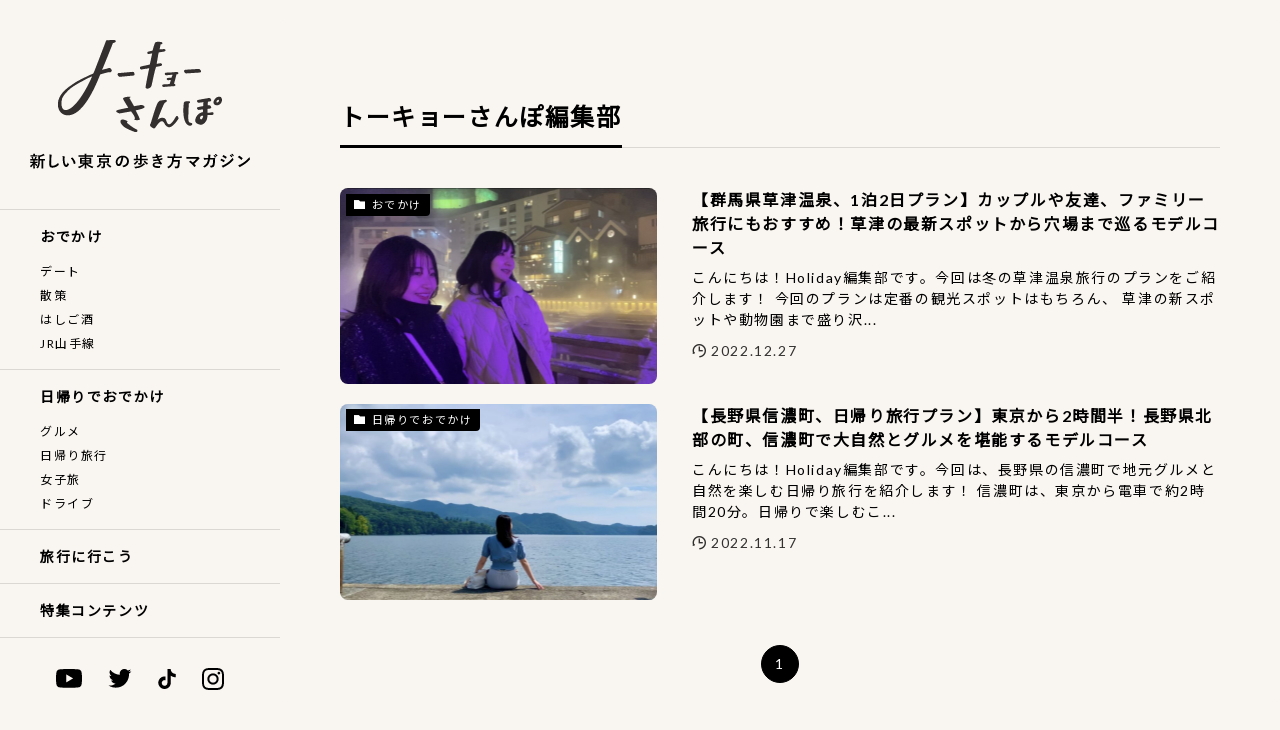

--- FILE ---
content_type: text/html; charset=utf-8
request_url: https://tokyo-sanpo.com/articles/tag/%E3%83%88%E3%83%BC%E3%82%AD%E3%83%A7%E3%83%BC%E3%81%95%E3%82%93%E3%81%BD%E7%B7%A8%E9%9B%86%E9%83%A8/
body_size: 16016
content:
<!DOCTYPE html>
<html lang="ja" data-loaded="false" data-scrolled="false" data-spmenu="closed">
<head>
<meta charset="utf-8">
<meta name="format-detection" content="telephone=no">
<meta http-equiv="X-UA-Compatible" content="IE=edge">
<meta name="viewport" content="width=device-width, viewport-fit=cover">
<script data-cfasync="false" data-no-defer="1">var ewww_webp_supported=!1;function check_webp_feature(A,e){var w;e=void 0!==e?e:function(){},ewww_webp_supported?e(ewww_webp_supported):((w=new Image).onload=function(){ewww_webp_supported=0<w.width&&0<w.height,e&&e(ewww_webp_supported)},w.onerror=function(){e&&e(!1)},w.src="data:image/webp;base64,"+{alpha:"UklGRkoAAABXRUJQVlA4WAoAAAAQAAAAAAAAAAAAQUxQSAwAAAARBxAR/Q9ERP8DAABWUDggGAAAABQBAJ0BKgEAAQAAAP4AAA3AAP7mtQAAAA=="}[A])}check_webp_feature("alpha");</script><script data-cfasync="false" data-no-defer="1">var Arrive=function(c,w){"use strict";if(c.MutationObserver&&"undefined"!=typeof HTMLElement){var r,a=0,u=(r=HTMLElement.prototype.matches||HTMLElement.prototype.webkitMatchesSelector||HTMLElement.prototype.mozMatchesSelector||HTMLElement.prototype.msMatchesSelector,{matchesSelector:function(e,t){return e instanceof HTMLElement&&r.call(e,t)},addMethod:function(e,t,r){var a=e[t];e[t]=function(){return r.length==arguments.length?r.apply(this,arguments):"function"==typeof a?a.apply(this,arguments):void 0}},callCallbacks:function(e,t){t&&t.options.onceOnly&&1==t.firedElems.length&&(e=[e[0]]);for(var r,a=0;r=e[a];a++)r&&r.callback&&r.callback.call(r.elem,r.elem);t&&t.options.onceOnly&&1==t.firedElems.length&&t.me.unbindEventWithSelectorAndCallback.call(t.target,t.selector,t.callback)},checkChildNodesRecursively:function(e,t,r,a){for(var i,n=0;i=e[n];n++)r(i,t,a)&&a.push({callback:t.callback,elem:i}),0<i.childNodes.length&&u.checkChildNodesRecursively(i.childNodes,t,r,a)},mergeArrays:function(e,t){var r,a={};for(r in e)e.hasOwnProperty(r)&&(a[r]=e[r]);for(r in t)t.hasOwnProperty(r)&&(a[r]=t[r]);return a},toElementsArray:function(e){return e=void 0!==e&&("number"!=typeof e.length||e===c)?[e]:e}}),e=(l.prototype.addEvent=function(e,t,r,a){a={target:e,selector:t,options:r,callback:a,firedElems:[]};return this._beforeAdding&&this._beforeAdding(a),this._eventsBucket.push(a),a},l.prototype.removeEvent=function(e){for(var t,r=this._eventsBucket.length-1;t=this._eventsBucket[r];r--)e(t)&&(this._beforeRemoving&&this._beforeRemoving(t),(t=this._eventsBucket.splice(r,1))&&t.length&&(t[0].callback=null))},l.prototype.beforeAdding=function(e){this._beforeAdding=e},l.prototype.beforeRemoving=function(e){this._beforeRemoving=e},l),t=function(i,n){var o=new e,l=this,s={fireOnAttributesModification:!1};return o.beforeAdding(function(t){var e=t.target;e!==c.document&&e!==c||(e=document.getElementsByTagName("html")[0]);var r=new MutationObserver(function(e){n.call(this,e,t)}),a=i(t.options);r.observe(e,a),t.observer=r,t.me=l}),o.beforeRemoving(function(e){e.observer.disconnect()}),this.bindEvent=function(e,t,r){t=u.mergeArrays(s,t);for(var a=u.toElementsArray(this),i=0;i<a.length;i++)o.addEvent(a[i],e,t,r)},this.unbindEvent=function(){var r=u.toElementsArray(this);o.removeEvent(function(e){for(var t=0;t<r.length;t++)if(this===w||e.target===r[t])return!0;return!1})},this.unbindEventWithSelectorOrCallback=function(r){var a=u.toElementsArray(this),i=r,e="function"==typeof r?function(e){for(var t=0;t<a.length;t++)if((this===w||e.target===a[t])&&e.callback===i)return!0;return!1}:function(e){for(var t=0;t<a.length;t++)if((this===w||e.target===a[t])&&e.selector===r)return!0;return!1};o.removeEvent(e)},this.unbindEventWithSelectorAndCallback=function(r,a){var i=u.toElementsArray(this);o.removeEvent(function(e){for(var t=0;t<i.length;t++)if((this===w||e.target===i[t])&&e.selector===r&&e.callback===a)return!0;return!1})},this},i=new function(){var s={fireOnAttributesModification:!1,onceOnly:!1,existing:!1};function n(e,t,r){return!(!u.matchesSelector(e,t.selector)||(e._id===w&&(e._id=a++),-1!=t.firedElems.indexOf(e._id)))&&(t.firedElems.push(e._id),!0)}var c=(i=new t(function(e){var t={attributes:!1,childList:!0,subtree:!0};return e.fireOnAttributesModification&&(t.attributes=!0),t},function(e,i){e.forEach(function(e){var t=e.addedNodes,r=e.target,a=[];null!==t&&0<t.length?u.checkChildNodesRecursively(t,i,n,a):"attributes"===e.type&&n(r,i)&&a.push({callback:i.callback,elem:r}),u.callCallbacks(a,i)})})).bindEvent;return i.bindEvent=function(e,t,r){t=void 0===r?(r=t,s):u.mergeArrays(s,t);var a=u.toElementsArray(this);if(t.existing){for(var i=[],n=0;n<a.length;n++)for(var o=a[n].querySelectorAll(e),l=0;l<o.length;l++)i.push({callback:r,elem:o[l]});if(t.onceOnly&&i.length)return r.call(i[0].elem,i[0].elem);setTimeout(u.callCallbacks,1,i)}c.call(this,e,t,r)},i},o=new function(){var a={};function i(e,t){return u.matchesSelector(e,t.selector)}var n=(o=new t(function(){return{childList:!0,subtree:!0}},function(e,r){e.forEach(function(e){var t=e.removedNodes,e=[];null!==t&&0<t.length&&u.checkChildNodesRecursively(t,r,i,e),u.callCallbacks(e,r)})})).bindEvent;return o.bindEvent=function(e,t,r){t=void 0===r?(r=t,a):u.mergeArrays(a,t),n.call(this,e,t,r)},o};d(HTMLElement.prototype),d(NodeList.prototype),d(HTMLCollection.prototype),d(HTMLDocument.prototype),d(Window.prototype);var n={};return s(i,n,"unbindAllArrive"),s(o,n,"unbindAllLeave"),n}function l(){this._eventsBucket=[],this._beforeAdding=null,this._beforeRemoving=null}function s(e,t,r){u.addMethod(t,r,e.unbindEvent),u.addMethod(t,r,e.unbindEventWithSelectorOrCallback),u.addMethod(t,r,e.unbindEventWithSelectorAndCallback)}function d(e){e.arrive=i.bindEvent,s(i,e,"unbindArrive"),e.leave=o.bindEvent,s(o,e,"unbindLeave")}}(window,void 0),ewww_webp_supported=!1;function check_webp_feature(e,t){var r;ewww_webp_supported?t(ewww_webp_supported):((r=new Image).onload=function(){ewww_webp_supported=0<r.width&&0<r.height,t(ewww_webp_supported)},r.onerror=function(){t(!1)},r.src="data:image/webp;base64,"+{alpha:"UklGRkoAAABXRUJQVlA4WAoAAAAQAAAAAAAAAAAAQUxQSAwAAAARBxAR/Q9ERP8DAABWUDggGAAAABQBAJ0BKgEAAQAAAP4AAA3AAP7mtQAAAA==",animation:"UklGRlIAAABXRUJQVlA4WAoAAAASAAAAAAAAAAAAQU5JTQYAAAD/////AABBTk1GJgAAAAAAAAAAAAAAAAAAAGQAAABWUDhMDQAAAC8AAAAQBxAREYiI/gcA"}[e])}function ewwwLoadImages(e){if(e){for(var t=document.querySelectorAll(".batch-image img, .image-wrapper a, .ngg-pro-masonry-item a, .ngg-galleria-offscreen-seo-wrapper a"),r=0,a=t.length;r<a;r++)ewwwAttr(t[r],"data-src",t[r].getAttribute("data-webp")),ewwwAttr(t[r],"data-thumbnail",t[r].getAttribute("data-webp-thumbnail"));for(var i=document.querySelectorAll(".rev_slider ul li"),r=0,a=i.length;r<a;r++){ewwwAttr(i[r],"data-thumb",i[r].getAttribute("data-webp-thumb"));for(var n=1;n<11;)ewwwAttr(i[r],"data-param"+n,i[r].getAttribute("data-webp-param"+n)),n++}for(r=0,a=(i=document.querySelectorAll(".rev_slider img")).length;r<a;r++)ewwwAttr(i[r],"data-lazyload",i[r].getAttribute("data-webp-lazyload"));for(var o=document.querySelectorAll("div.woocommerce-product-gallery__image"),r=0,a=o.length;r<a;r++)ewwwAttr(o[r],"data-thumb",o[r].getAttribute("data-webp-thumb"))}for(var l=document.querySelectorAll("video"),r=0,a=l.length;r<a;r++)ewwwAttr(l[r],"poster",e?l[r].getAttribute("data-poster-webp"):l[r].getAttribute("data-poster-image"));for(var s,c=document.querySelectorAll("img.ewww_webp_lazy_load"),r=0,a=c.length;r<a;r++)e&&(ewwwAttr(c[r],"data-lazy-srcset",c[r].getAttribute("data-lazy-srcset-webp")),ewwwAttr(c[r],"data-srcset",c[r].getAttribute("data-srcset-webp")),ewwwAttr(c[r],"data-lazy-src",c[r].getAttribute("data-lazy-src-webp")),ewwwAttr(c[r],"data-src",c[r].getAttribute("data-src-webp")),ewwwAttr(c[r],"data-orig-file",c[r].getAttribute("data-webp-orig-file")),ewwwAttr(c[r],"data-medium-file",c[r].getAttribute("data-webp-medium-file")),ewwwAttr(c[r],"data-large-file",c[r].getAttribute("data-webp-large-file")),null!=(s=c[r].getAttribute("srcset"))&&!1!==s&&s.includes("R0lGOD")&&ewwwAttr(c[r],"src",c[r].getAttribute("data-lazy-src-webp"))),c[r].className=c[r].className.replace(/\bewww_webp_lazy_load\b/,"");for(var w=document.querySelectorAll(".ewww_webp"),r=0,a=w.length;r<a;r++)e?(ewwwAttr(w[r],"srcset",w[r].getAttribute("data-srcset-webp")),ewwwAttr(w[r],"src",w[r].getAttribute("data-src-webp")),ewwwAttr(w[r],"data-orig-file",w[r].getAttribute("data-webp-orig-file")),ewwwAttr(w[r],"data-medium-file",w[r].getAttribute("data-webp-medium-file")),ewwwAttr(w[r],"data-large-file",w[r].getAttribute("data-webp-large-file")),ewwwAttr(w[r],"data-large_image",w[r].getAttribute("data-webp-large_image")),ewwwAttr(w[r],"data-src",w[r].getAttribute("data-webp-src"))):(ewwwAttr(w[r],"srcset",w[r].getAttribute("data-srcset-img")),ewwwAttr(w[r],"src",w[r].getAttribute("data-src-img"))),w[r].className=w[r].className.replace(/\bewww_webp\b/,"ewww_webp_loaded");window.jQuery&&jQuery.fn.isotope&&jQuery.fn.imagesLoaded&&(jQuery(".fusion-posts-container-infinite").imagesLoaded(function(){jQuery(".fusion-posts-container-infinite").hasClass("isotope")&&jQuery(".fusion-posts-container-infinite").isotope()}),jQuery(".fusion-portfolio:not(.fusion-recent-works) .fusion-portfolio-wrapper").imagesLoaded(function(){jQuery(".fusion-portfolio:not(.fusion-recent-works) .fusion-portfolio-wrapper").isotope()}))}function ewwwWebPInit(e){ewwwLoadImages(e),ewwwNggLoadGalleries(e),document.arrive(".ewww_webp",function(){ewwwLoadImages(e)}),document.arrive(".ewww_webp_lazy_load",function(){ewwwLoadImages(e)}),document.arrive("videos",function(){ewwwLoadImages(e)}),"loading"==document.readyState?document.addEventListener("DOMContentLoaded",ewwwJSONParserInit):("undefined"!=typeof galleries&&ewwwNggParseGalleries(e),ewwwWooParseVariations(e))}function ewwwAttr(e,t,r){null!=r&&!1!==r&&e.setAttribute(t,r)}function ewwwJSONParserInit(){"undefined"!=typeof galleries&&check_webp_feature("alpha",ewwwNggParseGalleries),check_webp_feature("alpha",ewwwWooParseVariations)}function ewwwWooParseVariations(e){if(e)for(var t=document.querySelectorAll("form.variations_form"),r=0,a=t.length;r<a;r++){var i=t[r].getAttribute("data-product_variations"),n=!1;try{for(var o in i=JSON.parse(i))void 0!==i[o]&&void 0!==i[o].image&&(void 0!==i[o].image.src_webp&&(i[o].image.src=i[o].image.src_webp,n=!0),void 0!==i[o].image.srcset_webp&&(i[o].image.srcset=i[o].image.srcset_webp,n=!0),void 0!==i[o].image.full_src_webp&&(i[o].image.full_src=i[o].image.full_src_webp,n=!0),void 0!==i[o].image.gallery_thumbnail_src_webp&&(i[o].image.gallery_thumbnail_src=i[o].image.gallery_thumbnail_src_webp,n=!0),void 0!==i[o].image.thumb_src_webp&&(i[o].image.thumb_src=i[o].image.thumb_src_webp,n=!0));n&&ewwwAttr(t[r],"data-product_variations",JSON.stringify(i))}catch(e){}}}function ewwwNggParseGalleries(e){if(e)for(var t in galleries){var r=galleries[t];galleries[t].images_list=ewwwNggParseImageList(r.images_list)}}function ewwwNggLoadGalleries(e){e&&document.addEventListener("ngg.galleria.themeadded",function(e,t){window.ngg_galleria._create_backup=window.ngg_galleria.create,window.ngg_galleria.create=function(e,t){var r=$(e).data("id");return galleries["gallery_"+r].images_list=ewwwNggParseImageList(galleries["gallery_"+r].images_list),window.ngg_galleria._create_backup(e,t)}})}function ewwwNggParseImageList(e){for(var t in e){var r=e[t];if(void 0!==r["image-webp"]&&(e[t].image=r["image-webp"],delete e[t]["image-webp"]),void 0!==r["thumb-webp"]&&(e[t].thumb=r["thumb-webp"],delete e[t]["thumb-webp"]),void 0!==r.full_image_webp&&(e[t].full_image=r.full_image_webp,delete e[t].full_image_webp),void 0!==r.srcsets)for(var a in r.srcsets)nggSrcset=r.srcsets[a],void 0!==r.srcsets[a+"-webp"]&&(e[t].srcsets[a]=r.srcsets[a+"-webp"],delete e[t].srcsets[a+"-webp"]);if(void 0!==r.full_srcsets)for(var i in r.full_srcsets)nggFSrcset=r.full_srcsets[i],void 0!==r.full_srcsets[i+"-webp"]&&(e[t].full_srcsets[i]=r.full_srcsets[i+"-webp"],delete e[t].full_srcsets[i+"-webp"])}return e}check_webp_feature("alpha",ewwwWebPInit);</script><title>トーキョーさんぽ編集部 &#8211; トーキョーさんぽ</title>
<meta name="robots" content="max-image-preview:large">
	<style>img:is([sizes="auto" i], [sizes^="auto," i]) { contain-intrinsic-size: 3000px 1500px }</style>
	<link rel="dns-prefetch">
<link rel="dns-prefetch" href="//unpkg.com">
<link rel="dns-prefetch" href="//fonts.googleapis.com">
<link rel="alternate" type="application/rss+xml" title="トーキョーさんぽ &raquo; フィード" href="/feed">
<link rel="alternate" type="application/rss+xml" title="トーキョーさんぽ &raquo; コメントフィード" href="/comments/feed">
<link rel="alternate" type="application/rss+xml" title="トーキョーさんぽ &raquo; トーキョーさんぽ編集部 タグのフィード" href="/articles/tag/%e3%83%88%e3%83%bc%e3%82%ad%e3%83%a7%e3%83%bc%e3%81%95%e3%82%93%e3%81%bd%e7%b7%a8%e9%9b%86%e9%83%a8/feed">
<link rel="stylesheet" id="wp-block-library-css" href="/wp-includes/css/dist/block-library/style.min.css?ver=6.8.1" type="text/css" media="all">
<link rel="stylesheet" id="swell-icons-css" href="/wp-content/themes/swell/build/css/swell-icons.css?ver=2.5.8.5" type="text/css" media="all">
<link rel="stylesheet" id="main_style-css" href="/wp-content/themes/swell/build/css/main.css?ver=2.5.8.5" type="text/css" media="all">
<link rel="stylesheet" id="swell_blocks-css" href="/wp-content/themes/swell/build/css/blocks.css?ver=2.5.8.5" type="text/css" media="all">
<style id="swell_custom-inline-css" type="text/css">:root{--swl-fz--content:4vw;--swl-font_family:"游ゴシック体", "Yu Gothic", YuGothic, "Hiragino Kaku Gothic ProN", "Hiragino Sans", Meiryo, sans-serif;--swl-font_weight:500;--color_main:#222222;--color_text:#000000;--color_link:#51a0d6;--color_border:rgba(200,200,200,.5);--color_gray:rgba(200,200,200,.15);--color_htag:#222222;--color_bg:#faf5ea;--color_gradient1:#ffffff;--color_gradient2:#ffffff;--color_main_thin:rgba(43, 43, 43, 0.05 );--color_main_dark:rgba(26, 26, 26, 1 );--color_list_check:#222222;--color_list_num:#222222;--color_list_good:#42b8a5;--color_list_bad:#f27c55;--color_faq_q:#f27c55;--color_faq_a:#51a0d6;--color_capbox_01:#f27c55;--color_capbox_01_bg:#fff8eb;--color_capbox_02:#51a0d6;--color_capbox_02_bg:#edf5ff;--color_capbox_03:#42b8a5;--color_capbox_03_bg:#eafaf2;--color_icon_good:#3cd250;--color_icon_good_bg:#ecffe9;--color_icon_bad:#4b73eb;--color_icon_bad_bg:#eafaff;--color_icon_info:#f578b4;--color_icon_info_bg:#fff0fa;--color_icon_announce:#ffa537;--color_icon_announce_bg:#fff5f0;--color_icon_pen:#7a7a7a;--color_icon_pen_bg:#f7f7f7;--color_icon_book:#787364;--color_icon_book_bg:#f8f6ef;--color_icon_point:#ffa639;--color_icon_check:#86d67c;--color_icon_batsu:#f36060;--color_icon_hatena:#5295cc;--color_icon_caution:#f7da38;--color_icon_memo:#84878a;--color_btn_red:#f27c55;--color_btn_blue:#51a0d6;--color_btn_green:#42b8a5;--color_btn_blue_dark:rgba(61, 120, 161, 1 );--color_btn_red_dark:rgba(182, 93, 64, 1 );--color_btn_green_dark:rgba(50, 138, 124, 1 );--color_deep01:#f27c55;--color_deep02:#51a0d6;--color_deep03:#42b8a5;--color_deep04:#fab937;--color_pale01:#fff2f0;--color_pale02:#f3f8fd;--color_pale03:#f1f9ee;--color_pale04:#fdf9ee;--color_mark_blue:#86b6d6;--color_mark_green:#80b7af;--color_mark_yellow:#f9d284;--color_mark_orange:#f2ab93;--border01:solid 1px var(--color_main);--border02:double 4px var(--color_main);--border03:dashed 2px var(--color_border);--border04:solid 4px var(--color_gray);--card_posts_thumb_ratio:56.25%;--list_posts_thumb_ratio:61.8%;--big_posts_thumb_ratio:56.25%;--thumb_posts_thumb_ratio:61.8%;--color_header_bg:#fdfdfd;--color_header_text:#333;--color_footer_bg:#fdfdfd;--color_footer_text:#333;--container_size:1200px;--article_size:900px;--logo_size_sp:48px;--logo_size_pc:40px;--logo_size_pcfix:32px;}.is-style-btn_normal a{border-radius:80px}.is-style-btn_solid a{border-radius:80px}.is-style-btn_shiny a{border-radius:80px}.is-style-btn_line a{border-radius:80px}.post_content blockquote{padding:1.5em 2em 1.5em 3em}.post_content blockquote::before{content:"";display:block;width:5px;height:calc(100% - 3em);top:1.5em;left:1.5em;border-left:solid 1px rgba(180,180,180,.75);border-right:solid 1px rgba(180,180,180,.75);}.mark_blue{background:-webkit-linear-gradient(transparent 64%,var(--color_mark_blue) 0%);background:linear-gradient(transparent 64%,var(--color_mark_blue) 0%)}.mark_green{background:-webkit-linear-gradient(transparent 64%,var(--color_mark_green) 0%);background:linear-gradient(transparent 64%,var(--color_mark_green) 0%)}.mark_yellow{background:-webkit-linear-gradient(transparent 64%,var(--color_mark_yellow) 0%);background:linear-gradient(transparent 64%,var(--color_mark_yellow) 0%)}.mark_orange{background:-webkit-linear-gradient(transparent 64%,var(--color_mark_orange) 0%);background:linear-gradient(transparent 64%,var(--color_mark_orange) 0%)}[class*="is-style-icon_"]{color:#333;border-width:0}[class*="is-style-big_icon_"]{border-width:2px;border-style:solid}[data-col="gray"] .c-balloon__text{background:#f7f7f7;border-color:#ccc}[data-col="gray"] .c-balloon__before{border-right-color:#f7f7f7}[data-col="green"] .c-balloon__text{background:#d1f8c2;border-color:#9ddd93}[data-col="green"] .c-balloon__before{border-right-color:#d1f8c2}[data-col="blue"] .c-balloon__text{background:#e2f6ff;border-color:#93d2f0}[data-col="blue"] .c-balloon__before{border-right-color:#e2f6ff}[data-col="red"] .c-balloon__text{background:#ffebeb;border-color:#f48789}[data-col="red"] .c-balloon__before{border-right-color:#ffebeb}[data-col="yellow"] .c-balloon__text{background:#f9f7d2;border-color:#fbe593}[data-col="yellow"] .c-balloon__before{border-right-color:#f9f7d2}.-type-list2 .p-postList__body::after,.-type-big .p-postList__body::after{content: "READ MORE »";}.c-postThumb__cat{background-color:#222222;color:#fff}.post_content h2{background:var(--color_htag);padding:.75em 1em;color:#fff}.post_content h2::before{position:absolute;display:block;pointer-events:none;content:"";top:-4px;left:0;width:100%;height:calc(100% + 4px);box-sizing:content-box;border-top:solid 2px var(--color_htag);border-bottom:solid 2px var(--color_htag)}.post_content h3{padding:0 .5em .5em}.post_content h3::before{content:"";width:100%;height:2px;background: repeating-linear-gradient(90deg, var(--color_htag) 0%, var(--color_htag) 29.3%, rgba(150,150,150,.2) 29.3%, rgba(150,150,150,.2) 100%)}.post_content h4{padding:0 0 0 16px;border-left:solid 2px var(--color_htag)}.l-header{box-shadow: 0 1px 4px rgba(0,0,0,.12)}.l-header__menuBtn{order:1}.l-header__customBtn{order:3}.c-gnav a::after{background:var(--color_main);width:100%;height:2px;transform:scaleX(0)}.p-spHeadMenu .menu-item.-current{border-bottom-color:var(--color_main)}.c-gnav > li:hover > a::after,.c-gnav > .-current > a::after{transform: scaleX(1)}.c-gnav .sub-menu{color:#333;background:#fff}.l-fixHeader::before{opacity:1}#pagetop{border-radius:50%}.c-widget__title.-spmenu{padding:.5em .75em;border-radius:var(--swl-radius--2, 0px);background:var(--color_main);color:#fff;}.c-widget__title.-footer{padding:.5em}.c-widget__title.-footer::before{content:"";bottom:0;left:0;width:40%;z-index:1;background:var(--color_main)}.c-widget__title.-footer::after{content:"";bottom:0;left:0;width:100%;background:var(--color_border)}.p-spMenu{color:#333}.p-spMenu__inner::before{background:#fdfdfd;opacity:1}.p-spMenu__overlay{background:#000;opacity:0.6}[class*="page-numbers"]{color:#fff;background-color:#dedede}a{text-decoration: none}.l-topTitleArea.c-filterLayer::before{background-color:#000;opacity:0.2;content:""}@media screen and (min-width: 960px){:root{}}@media screen and (max-width: 959px){:root{}.l-header__logo{order:2;text-align:center}}@media screen and (min-width: 600px){:root{--swl-fz--content:16px;}}@media screen and (max-width: 599px){:root{}}@media (min-width: 1108px) {.alignwide{left:-100px;width:calc(100% + 200px);}}@media (max-width: 1108px) {.-sidebar-off .swell-block-fullWide__inner.l-container .alignwide{left:0px;width:100%;}}.l-fixHeader .l-fixHeader__gnav{order:0}[data-scrolled=true] .l-fixHeader[data-ready]{opacity:1;-webkit-transform:translateY(0)!important;transform:translateY(0)!important;visibility:visible}.-body-solid .l-fixHeader{box-shadow:0 2px 4px var(--swl-color_shadow)}.l-fixHeader__inner{align-items:stretch;color:var(--color_header_text);display:flex;padding-bottom:0;padding-top:0;position:relative;z-index:1}.l-fixHeader__logo{align-items:center;display:flex;line-height:1;margin-right:24px;order:0;padding:16px 0}:root{--swl-radius--2:2px;--swl-radius--4:4px;--swl-radius--8:8px}.c-categoryList__link,.c-tagList__link,.tag-cloud-link{border-radius:16px;padding:6px 10px}.-related .p-postList__thumb,.is-style-bg_gray,.is-style-bg_main,.is-style-bg_main_thin,.is-style-bg_stripe,.is-style-border_dg,.is-style-border_dm,.is-style-border_sg,.is-style-border_sm,.is-style-dent_box,.is-style-note_box,.is-style-stitch,[class*=is-style-big_icon_],input[type=number],input[type=text],textarea{border-radius:4px}.-ps-style-img .p-postList__link,.-type-thumb .p-postList__link,.p-postList__thumb{border-radius:12px;overflow:hidden;z-index:0}.c-widget .-type-list.-w-ranking .p-postList__item:before{border-radius:16px;left:2px;top:2px}.c-widget .-type-card.-w-ranking .p-postList__item:before{border-radius:0 0 4px 4px}.c-postThumb__cat{border-radius:16px;margin:.5em;padding:0 8px}.cap_box_ttl{border-radius:2px 2px 0 0}.cap_box_content{border-radius:0 0 2px 2px}.cap_box.is-style-small_ttl .cap_box_content{border-radius:0 2px 2px 2px}.cap_box.is-style-inner .cap_box_content,.cap_box.is-style-onborder_ttl2 .cap_box_content,.cap_box.is-style-onborder_ttl2 .cap_box_ttl,.cap_box.is-style-onborder_ttl .cap_box_content,.cap_box.is-style-shadow{border-radius:2px}.is-style-more_btn>a,.p-postList__body:after,.submit{border-radius:40px}@media (min-width:960px){#sidebar .-type-list .p-postList__thumb{border-radius:8px}}@media (max-width:959px){.-ps-style-img .p-postList__link,.-type-thumb .p-postList__link,.p-postList__thumb{border-radius:8px}}.p-spHeadMenu{text-align:center}.p-spHeadMenu .sub-menu{display:none}.p-spHeadMenu .menu-item{-webkit-backface-visibility:hidden;backface-visibility:hidden;border-bottom:2px solid transparent;flex-shrink:0;font-size:12px;height:36px;padding:0;width:auto}.p-spHeadMenu .menu-item.-current{border-bottom-color:currentColor}.p-spHeadMenu a{display:block;line-height:36px;padding:0 12px;text-decoration:none}.l-header__spNav.swiper:not(.swiper-initialized) .p-spHeadMenu{visibility:hidden}.l-header__spNav a{color:var(--color_header_text)}.l-header__spNav[data-loop="0"] .p-spHeadMenu{display:flex;overflow-x:auto}.l-header__spNav[data-loop="0"] .menu-item:first-child{margin-left:auto}.l-header__spNav[data-loop="0"] .menu-item:last-child{margin-right:auto}@media (min-width:960px){.l-header__spNav{display:none}}@media (min-width:960px){.-series .l-header__inner{align-items:stretch;display:flex}.-series .l-header__logo{align-items:center;display:flex;flex-wrap:wrap;margin-right:24px;padding:16px 0}.-series .l-header__logo .c-catchphrase{font-size:13px;padding:4px 0}.-series .c-headLogo{margin-right:16px}.-series-right .l-header__inner{justify-content:space-between}.-series-right .c-gnavWrap{margin-left:auto}.-series-right .w-header{margin-left:12px}.-series-left .w-header{margin-left:auto}}@media (min-width:960px) and (min-width:600px){.-series .c-headLogo{max-width:400px}}.c-gnav .sub-menu a:before,.c-listMenu a:before{-webkit-font-smoothing:antialiased;-moz-osx-font-smoothing:grayscale;font-family:icomoon!important;font-style:normal;font-variant:normal;font-weight:400;line-height:1;text-transform:none}.c-submenuToggleBtn{display:none}.c-listMenu a{padding:.75em 1em .75em 1.5em;transition:padding .25s}.c-listMenu a:hover{padding-left:1.75em;padding-right:.75em}.c-gnav .sub-menu a:before,.c-listMenu a:before{color:inherit;content:"\e921";display:inline-block;left:2px;position:absolute;top:50%;-webkit-transform:translateY(-50%);transform:translateY(-50%);vertical-align:middle}.c-listMenu .children,.c-listMenu .sub-menu{margin:0}.c-listMenu .children a,.c-listMenu .sub-menu a{font-size:.9em;padding-left:2.5em}.c-listMenu .children a:before,.c-listMenu .sub-menu a:before{left:1em}.c-listMenu .children a:hover,.c-listMenu .sub-menu a:hover{padding-left:2.75em}.c-listMenu .children ul a,.c-listMenu .sub-menu ul a{padding-left:3.25em}.c-listMenu .children ul a:before,.c-listMenu .sub-menu ul a:before{left:1.75em}.c-listMenu .children ul a:hover,.c-listMenu .sub-menu ul a:hover{padding-left:3.5em}.c-gnav li:hover>.sub-menu{opacity:1;visibility:visible}.c-gnav .sub-menu:before{background:inherit;content:"";height:100%;left:0;position:absolute;top:0;width:100%;z-index:0}.c-gnav .sub-menu .sub-menu{left:100%;top:0;z-index:-1}.c-gnav .sub-menu a{padding-left:2em}.c-gnav .sub-menu a:before{left:.5em}.c-gnav .sub-menu a:hover .ttl{left:4px}:root{--color_content_bg:#fff;}.c-widget__title.-side{padding:0 .5em .5em}.c-widget__title.-side::before{content:"";bottom:0;left:0;width:40%;z-index:1;background:var(--color_main)}.c-widget__title.-side::after{content:"";bottom:0;left:0;width:100%;background:var(--color_border)}@media screen and (min-width: 960px){:root{}}@media screen and (max-width: 959px){:root{}}@media screen and (min-width: 600px){:root{}}@media screen and (max-width: 599px){:root{}}.l-content{padding-top:4vw}.p-breadcrumb+.l-content{padding-top:0}.-frame-on.-sidebar-on{--swl-sidebar_margin:36px}.-frame-on .l-mainContent{background:#fff;border-radius:var(--swl-radius--4,0);padding:3vw}.-frame-on-sidebar #sidebar .c-widget{background:#fff;border-radius:var(--swl-radius--4,0);overflow:hidden;padding:16px}.-frame-on-sidebar #sidebar .widget_swell_prof_widget{padding:0!important}.-frame-on-sidebar #sidebar .p-profileBox{background:#fff;border:none;color:#333}.-frame-on-sidebar #sidebar .calendar_wrap{border:none;padding:0}.-frame-border.-frame-on-sidebar #sidebar .c-widget,.-frame-border .l-mainContent{box-shadow:0 0 1px var(--swl-color_shadow)}.swell-block-fullWide__inner .alignwide{left:0;width:100%}.swell-block-fullWide__inner .alignfull{left:calc(0px - var(--swl-fw_inner_pad, 0))!important;margin-left:0!important;margin-right:0!important;width:calc(100% + var(--swl-fw_inner_pad, 0)*2)!important}@media (max-width:959px){.alignwide,.l-content .alignfull{left:-3vw;width:calc(100% + 6vw)}.l-content{padding-left:2vw;padding-right:2vw}.-frame-on{--swl-pad_container:2vw;--swl-h2-margin--x:-3vw}.-frame-off-sidebar .l-sidebar{padding-left:1vw;padding-right:1vw}.swell-block-fullWide__inner.l-article{--swl-fw_inner_pad:calc(var(--swl-pad_container, 2vw) + 3vw)}.swell-block-fullWide__inner.l-container{--swl-fw_inner_pad:var(--swl-pad_container,2vw)}.swell-block-fullWide__inner.l-article .alignwide{left:-1.5vw;width:calc(100% + 3vw)}}@media (min-width:960px){.alignwide,.l-content .alignfull{left:-48px;width:calc(100% + 96px)}.l-content .c-widget .alignfull{left:-32px;width:calc(100% + 64px)}.-frame-on .l-mainContent{padding:32px}.-frame-on-sidebar #sidebar{width:316px}.swell-block-fullWide__inner.l-article{--swl-fw_inner_pad:calc(var(--swl-pad_post_content) + 32px)}.swell-block-fullWide__inner.l-container{--swl-fw_inner_pad:16px}.swell-block-fullWide__inner.l-article .alignwide{left:-16px;width:calc(100% + 32px)}}@media (min-width:600px){.l-content{padding-top:2em}}.-index-off .p-toc,.swell-toc-placeholder:empty{display:none}.p-toc.-modal{height:100%;margin:0;overflow-y:auto;padding:0}#main_content .p-toc{border-radius:var(--swl-radius--2,0);margin:4em auto;max-width:800px}#sidebar .p-toc{margin-top:-.5em}.p-toc__ttl{display:block;font-size:1.2em;line-height:1;position:relative;text-align:center}.p-toc__ttl:before{content:"\e918";display:inline-block;font-family:icomoon;margin-right:.5em;padding-bottom:2px;vertical-align:middle}#index_modal .p-toc__ttl{margin-bottom:.5em}.p-toc__list li{line-height:1.6}.p-toc__list li li{font-size:.9em}.p-toc__list ol,.p-toc__list ul{padding-bottom:.5em;padding-left:.5em}.p-toc__list .mininote{display:none}.post_content .p-toc__list{padding-left:0}#sidebar .p-toc__list{margin-bottom:0}#sidebar .p-toc__list ol,#sidebar .p-toc__list ul{padding-left:0}.p-toc__link{color:inherit;font-size:inherit;text-decoration:none}.p-toc__link:hover{opacity:.8}.p-toc.-simple{border:1px solid var(--color_border);padding:1.25em}.p-toc.-simple .p-toc__ttl{border-bottom:1px dashed var(--color_border);margin-bottom:1em;padding:0 .5em .75em;text-align:left}@media (min-width:960px){#main_content .p-toc{width:92%}}</style>
<link rel="stylesheet" id="swell-parts/footer-css" href="/wp-content/themes/swell/build/css/modules/parts/footer.css?ver=2.5.8.5" type="text/css" media="all">
<link rel="stylesheet" id="swell-page/term-css" href="/wp-content/themes/swell/build/css/modules/page/term.css?ver=2.5.8.5" type="text/css" media="all">
<style id="classic-theme-styles-inline-css" type="text/css">/*! This file is auto-generated */
.wp-block-button__link{color:#fff;background-color:#32373c;border-radius:9999px;box-shadow:none;text-decoration:none;padding:calc(.667em + 2px) calc(1.333em + 2px);font-size:1.125em}.wp-block-file__button{background:#32373c;color:#fff;text-decoration:none}</style>
<style id="global-styles-inline-css" type="text/css">:root{--wp--preset--aspect-ratio--square: 1;--wp--preset--aspect-ratio--4-3: 4/3;--wp--preset--aspect-ratio--3-4: 3/4;--wp--preset--aspect-ratio--3-2: 3/2;--wp--preset--aspect-ratio--2-3: 2/3;--wp--preset--aspect-ratio--16-9: 16/9;--wp--preset--aspect-ratio--9-16: 9/16;--wp--preset--color--black: #000;--wp--preset--color--cyan-bluish-gray: #abb8c3;--wp--preset--color--white: #fff;--wp--preset--color--pale-pink: #f78da7;--wp--preset--color--vivid-red: #cf2e2e;--wp--preset--color--luminous-vivid-orange: #ff6900;--wp--preset--color--luminous-vivid-amber: #fcb900;--wp--preset--color--light-green-cyan: #7bdcb5;--wp--preset--color--vivid-green-cyan: #00d084;--wp--preset--color--pale-cyan-blue: #8ed1fc;--wp--preset--color--vivid-cyan-blue: #0693e3;--wp--preset--color--vivid-purple: #9b51e0;--wp--preset--color--swl-main: var( --color_main );--wp--preset--color--swl-main-thin: var( --color_main_thin );--wp--preset--color--swl-gray: var( --color_gray );--wp--preset--color--swl-deep-01: var(--color_deep01);--wp--preset--color--swl-deep-02: var(--color_deep02);--wp--preset--color--swl-deep-03: var(--color_deep03);--wp--preset--color--swl-deep-04: var(--color_deep04);--wp--preset--color--swl-pale-01: var(--color_pale01);--wp--preset--color--swl-pale-02: var(--color_pale02);--wp--preset--color--swl-pale-03: var(--color_pale03);--wp--preset--color--swl-pale-04: var(--color_pale04);--wp--preset--gradient--vivid-cyan-blue-to-vivid-purple: linear-gradient(135deg,rgba(6,147,227,1) 0%,rgb(155,81,224) 100%);--wp--preset--gradient--light-green-cyan-to-vivid-green-cyan: linear-gradient(135deg,rgb(122,220,180) 0%,rgb(0,208,130) 100%);--wp--preset--gradient--luminous-vivid-amber-to-luminous-vivid-orange: linear-gradient(135deg,rgba(252,185,0,1) 0%,rgba(255,105,0,1) 100%);--wp--preset--gradient--luminous-vivid-orange-to-vivid-red: linear-gradient(135deg,rgba(255,105,0,1) 0%,rgb(207,46,46) 100%);--wp--preset--gradient--very-light-gray-to-cyan-bluish-gray: linear-gradient(135deg,rgb(238,238,238) 0%,rgb(169,184,195) 100%);--wp--preset--gradient--cool-to-warm-spectrum: linear-gradient(135deg,rgb(74,234,220) 0%,rgb(151,120,209) 20%,rgb(207,42,186) 40%,rgb(238,44,130) 60%,rgb(251,105,98) 80%,rgb(254,248,76) 100%);--wp--preset--gradient--blush-light-purple: linear-gradient(135deg,rgb(255,206,236) 0%,rgb(152,150,240) 100%);--wp--preset--gradient--blush-bordeaux: linear-gradient(135deg,rgb(254,205,165) 0%,rgb(254,45,45) 50%,rgb(107,0,62) 100%);--wp--preset--gradient--luminous-dusk: linear-gradient(135deg,rgb(255,203,112) 0%,rgb(199,81,192) 50%,rgb(65,88,208) 100%);--wp--preset--gradient--pale-ocean: linear-gradient(135deg,rgb(255,245,203) 0%,rgb(182,227,212) 50%,rgb(51,167,181) 100%);--wp--preset--gradient--electric-grass: linear-gradient(135deg,rgb(202,248,128) 0%,rgb(113,206,126) 100%);--wp--preset--gradient--midnight: linear-gradient(135deg,rgb(2,3,129) 0%,rgb(40,116,252) 100%);--wp--preset--font-size--small: 0.9em;--wp--preset--font-size--medium: 1.1em;--wp--preset--font-size--large: 1.25em;--wp--preset--font-size--x-large: 42px;--wp--preset--font-size--xs: 0.75em;--wp--preset--font-size--huge: 1.6em;--wp--preset--spacing--20: 0.44rem;--wp--preset--spacing--30: 0.67rem;--wp--preset--spacing--40: 1rem;--wp--preset--spacing--50: 1.5rem;--wp--preset--spacing--60: 2.25rem;--wp--preset--spacing--70: 3.38rem;--wp--preset--spacing--80: 5.06rem;--wp--preset--shadow--natural: 6px 6px 9px rgba(0, 0, 0, 0.2);--wp--preset--shadow--deep: 12px 12px 50px rgba(0, 0, 0, 0.4);--wp--preset--shadow--sharp: 6px 6px 0px rgba(0, 0, 0, 0.2);--wp--preset--shadow--outlined: 6px 6px 0px -3px rgba(255, 255, 255, 1), 6px 6px rgba(0, 0, 0, 1);--wp--preset--shadow--crisp: 6px 6px 0px rgba(0, 0, 0, 1);}:where(.is-layout-flex){gap: 0.5em;}:where(.is-layout-grid){gap: 0.5em;}body .is-layout-flex{display: flex;}.is-layout-flex{flex-wrap: wrap;align-items: center;}.is-layout-flex > :is(*, div){margin: 0;}body .is-layout-grid{display: grid;}.is-layout-grid > :is(*, div){margin: 0;}:where(.wp-block-columns.is-layout-flex){gap: 2em;}:where(.wp-block-columns.is-layout-grid){gap: 2em;}:where(.wp-block-post-template.is-layout-flex){gap: 1.25em;}:where(.wp-block-post-template.is-layout-grid){gap: 1.25em;}.has-black-color{color: var(--wp--preset--color--black) !important;}.has-cyan-bluish-gray-color{color: var(--wp--preset--color--cyan-bluish-gray) !important;}.has-white-color{color: var(--wp--preset--color--white) !important;}.has-pale-pink-color{color: var(--wp--preset--color--pale-pink) !important;}.has-vivid-red-color{color: var(--wp--preset--color--vivid-red) !important;}.has-luminous-vivid-orange-color{color: var(--wp--preset--color--luminous-vivid-orange) !important;}.has-luminous-vivid-amber-color{color: var(--wp--preset--color--luminous-vivid-amber) !important;}.has-light-green-cyan-color{color: var(--wp--preset--color--light-green-cyan) !important;}.has-vivid-green-cyan-color{color: var(--wp--preset--color--vivid-green-cyan) !important;}.has-pale-cyan-blue-color{color: var(--wp--preset--color--pale-cyan-blue) !important;}.has-vivid-cyan-blue-color{color: var(--wp--preset--color--vivid-cyan-blue) !important;}.has-vivid-purple-color{color: var(--wp--preset--color--vivid-purple) !important;}.has-black-background-color{background-color: var(--wp--preset--color--black) !important;}.has-cyan-bluish-gray-background-color{background-color: var(--wp--preset--color--cyan-bluish-gray) !important;}.has-white-background-color{background-color: var(--wp--preset--color--white) !important;}.has-pale-pink-background-color{background-color: var(--wp--preset--color--pale-pink) !important;}.has-vivid-red-background-color{background-color: var(--wp--preset--color--vivid-red) !important;}.has-luminous-vivid-orange-background-color{background-color: var(--wp--preset--color--luminous-vivid-orange) !important;}.has-luminous-vivid-amber-background-color{background-color: var(--wp--preset--color--luminous-vivid-amber) !important;}.has-light-green-cyan-background-color{background-color: var(--wp--preset--color--light-green-cyan) !important;}.has-vivid-green-cyan-background-color{background-color: var(--wp--preset--color--vivid-green-cyan) !important;}.has-pale-cyan-blue-background-color{background-color: var(--wp--preset--color--pale-cyan-blue) !important;}.has-vivid-cyan-blue-background-color{background-color: var(--wp--preset--color--vivid-cyan-blue) !important;}.has-vivid-purple-background-color{background-color: var(--wp--preset--color--vivid-purple) !important;}.has-black-border-color{border-color: var(--wp--preset--color--black) !important;}.has-cyan-bluish-gray-border-color{border-color: var(--wp--preset--color--cyan-bluish-gray) !important;}.has-white-border-color{border-color: var(--wp--preset--color--white) !important;}.has-pale-pink-border-color{border-color: var(--wp--preset--color--pale-pink) !important;}.has-vivid-red-border-color{border-color: var(--wp--preset--color--vivid-red) !important;}.has-luminous-vivid-orange-border-color{border-color: var(--wp--preset--color--luminous-vivid-orange) !important;}.has-luminous-vivid-amber-border-color{border-color: var(--wp--preset--color--luminous-vivid-amber) !important;}.has-light-green-cyan-border-color{border-color: var(--wp--preset--color--light-green-cyan) !important;}.has-vivid-green-cyan-border-color{border-color: var(--wp--preset--color--vivid-green-cyan) !important;}.has-pale-cyan-blue-border-color{border-color: var(--wp--preset--color--pale-cyan-blue) !important;}.has-vivid-cyan-blue-border-color{border-color: var(--wp--preset--color--vivid-cyan-blue) !important;}.has-vivid-purple-border-color{border-color: var(--wp--preset--color--vivid-purple) !important;}.has-vivid-cyan-blue-to-vivid-purple-gradient-background{background: var(--wp--preset--gradient--vivid-cyan-blue-to-vivid-purple) !important;}.has-light-green-cyan-to-vivid-green-cyan-gradient-background{background: var(--wp--preset--gradient--light-green-cyan-to-vivid-green-cyan) !important;}.has-luminous-vivid-amber-to-luminous-vivid-orange-gradient-background{background: var(--wp--preset--gradient--luminous-vivid-amber-to-luminous-vivid-orange) !important;}.has-luminous-vivid-orange-to-vivid-red-gradient-background{background: var(--wp--preset--gradient--luminous-vivid-orange-to-vivid-red) !important;}.has-very-light-gray-to-cyan-bluish-gray-gradient-background{background: var(--wp--preset--gradient--very-light-gray-to-cyan-bluish-gray) !important;}.has-cool-to-warm-spectrum-gradient-background{background: var(--wp--preset--gradient--cool-to-warm-spectrum) !important;}.has-blush-light-purple-gradient-background{background: var(--wp--preset--gradient--blush-light-purple) !important;}.has-blush-bordeaux-gradient-background{background: var(--wp--preset--gradient--blush-bordeaux) !important;}.has-luminous-dusk-gradient-background{background: var(--wp--preset--gradient--luminous-dusk) !important;}.has-pale-ocean-gradient-background{background: var(--wp--preset--gradient--pale-ocean) !important;}.has-electric-grass-gradient-background{background: var(--wp--preset--gradient--electric-grass) !important;}.has-midnight-gradient-background{background: var(--wp--preset--gradient--midnight) !important;}.has-small-font-size{font-size: var(--wp--preset--font-size--small) !important;}.has-medium-font-size{font-size: var(--wp--preset--font-size--medium) !important;}.has-large-font-size{font-size: var(--wp--preset--font-size--large) !important;}.has-x-large-font-size{font-size: var(--wp--preset--font-size--x-large) !important;}
:where(.wp-block-post-template.is-layout-flex){gap: 1.25em;}:where(.wp-block-post-template.is-layout-grid){gap: 1.25em;}
:where(.wp-block-columns.is-layout-flex){gap: 2em;}:where(.wp-block-columns.is-layout-grid){gap: 2em;}
:root :where(.wp-block-pullquote){font-size: 1.5em;line-height: 1.6;}</style>
<link rel="stylesheet" id="child_style-css" href="/wp-content/themes/swell_child/style.css?ver=2024050215620" type="text/css" media="all">
<link rel="stylesheet" id="google-font-css" href="//fonts.googleapis.com/css?family=Lato%3Aital%2Cwght%400%2C100%3B0%2C300%3B0%2C400%3B0%2C700%3B0%2C900%3B1%2C100%3B1%2C300%3B1%2C400%3B1%2C700%3B1%2C900%7CNoto+Sans+JP%3Awght%40300%3B400%3B500%3B700%3B900&#038;display=swap&#038;ver=1.0.0" type="text/css" media="all">
<script type="text/javascript" src="//unpkg.com/swiper@8/swiper-bundle.min.js?ver=6.8.1" id="cdn_swiper-js"></script>
<script type="text/javascript" src="/wp-content/themes/swell_child/assets/js/slider.js?ver=6.8.1" id="slider_script-js"></script>

<noscript><link href="/wp-content/themes/swell/build/css/noscript.css" rel="stylesheet"></noscript>
<link rel="https://api.w.org/" href="/wp-json/">
<link rel="alternate" title="JSON" type="application/json" href="/wp-json/wp/v2/tags/1342">
<noscript><style>.lazyload[data-src]{display:none !important;}</style></noscript>
<style>.lazyload{background-image:none !important;}.lazyload:before{background-image:none !important;}</style>
<link rel="icon" href="https://tokyo-sanpo.hldycdn.com/wp-content/uploads/2022/03/07110854/cropped-%E3%83%88%E3%83%BC%E3%82%AD%E3%83%A7%E3%83%BC%E3%81%95%E3%82%93%E3%81%BB%E3%82%9A%E6%AD%A3%E6%96%B9%E5%BD%A2%E3%83%AD%E3%82%B3%E3%82%99-32x32.jpeg" sizes="32x32">
<link rel="icon" href="https://tokyo-sanpo.hldycdn.com/wp-content/uploads/2022/03/07110854/cropped-%E3%83%88%E3%83%BC%E3%82%AD%E3%83%A7%E3%83%BC%E3%81%95%E3%82%93%E3%81%BB%E3%82%9A%E6%AD%A3%E6%96%B9%E5%BD%A2%E3%83%AD%E3%82%B3%E3%82%99-192x192.jpeg" sizes="192x192">
<link rel="apple-touch-icon" href="https://tokyo-sanpo.hldycdn.com/wp-content/uploads/2022/03/07110854/cropped-%E3%83%88%E3%83%BC%E3%82%AD%E3%83%A7%E3%83%BC%E3%81%95%E3%82%93%E3%81%BB%E3%82%9A%E6%AD%A3%E6%96%B9%E5%BD%A2%E3%83%AD%E3%82%B3%E3%82%99-180x180.jpeg">
<meta name="msapplication-TileImage" content="https://tokyo-sanpo.hldycdn.com/wp-content/uploads/2022/03/07110854/cropped-%E3%83%88%E3%83%BC%E3%82%AD%E3%83%A7%E3%83%BC%E3%81%95%E3%82%93%E3%81%BB%E3%82%9A%E6%AD%A3%E6%96%B9%E5%BD%A2%E3%83%AD%E3%82%B3%E3%82%99-270x270.jpeg">

<!-- Global site tag (gtag.js) - Google Analytics -->
<script async src="https://www.googletagmanager.com/gtag/js?id=G-TSC67JRVK7"></script>
<script>window.dataLayer = window.dataLayer || [];
  function gtag(){dataLayer.push(arguments);}
  gtag('js', new Date());

  gtag('config', 'G-TSC67JRVK7');</script>
<!--<script src="https://unpkg.com/swiper@8/swiper-bundle.min.js"></script>
<script src="/wp-content/themes/swell_child/assets/js/slider.js"></script>-->
<!-- Geniee Wrapper Head Tag -->
<script>window.gnshbrequest = window.gnshbrequest || {cmd:[]};
  window.gnshbrequest.cmd.push(function(){
    window.gnshbrequest.forceInternalRequest();
  });</script>
<script async src="https://cpt.geniee.jp/hb/v1/217970/1149/wrapper.min.js"></script>
<!-- /Geniee Wrapper Head Tag -->
</head>
<body>
<script data-cfasync="false" data-no-defer="1">if(ewww_webp_supported){document.body.classList.add("webp-support");}</script>

	<header class="header">

		<div class="header-link-sp">
			<a href="https://www.youtube.com/channel/UC_Sy6TltNbaoErVrC6y8jPA" class="header-link-sp-yt">
				<svg width="26" viewbox="0 0 32 24" fill="none" xmlns="http://www.w3.org/2000/svg" roll="img" aria-label="YouTube" class="icon-yt">
					<path d="M31.3309 3.52C30.9636 2.13455 29.8782 1.04364 28.5018 0.672727C26.0073 0 16 0 16 0C16 0 5.99273 0 3.49818 0.672727C2.12182 1.04364 1.03636 2.13455 0.669091 3.52C0 6.03273 0 11.2727 0 11.2727C0 11.2727 0 16.5127 0.669091 19.0255C1.03636 20.4109 2.12182 21.5018 3.49818 21.8727C5.99455 22.5455 16 22.5455 16 22.5455C16 22.5455 26.0073 22.5455 28.5018 21.8727C29.8782 21.5018 30.9636 20.4109 31.3309 19.0255C32 16.5145 32 11.2727 32 11.2727C32 11.2727 32 6.03273 31.3309 3.52ZM12.7273 16.0309V6.51455L21.0909 11.2727L12.7273 16.0309Z" fill="black"></path>
				</svg>
			</a>
		</div>

		<h1 class="header-logo">
			<a href="/">
				<img src="[data-uri]" alt="トーキョーさんぽ" data-src="/wp-content/themes/swell_child/assets/img/logo.svg" decoding="async" class="lazyload"><noscript><img src="/wp-content/themes/swell_child/assets/img/logo.svg" alt="トーキョーさんぽ" data-eio="l"></noscript>
			</a>
		</h1>

		<div class="header-menu">
      <input type="checkbox" id="menu-btn-check">
      <label for="menu-btn-check" class="menu-btn"><span></span></label>

			<div class="header-menu-content" id="header-menu-content">

				<div class="header-menu-content-box">

					<nav class="header-nav">
						<ul class="header-nav-list">

							<li class="header-nav-list-text nav-list-cat">
								<dl>
									<dt>
										<a href="/articles/category/tokyo">おでかけ</a>
									</dt>
<dd>
										<li class="cat-item cat-item-42">
<a href="/articles/tag/%e3%83%87%e3%83%bc%e3%83%88">デート</a>
</li>
	<li class="cat-item cat-item-140">
<a href="/articles/tag/%e6%95%a3%e7%ad%96">散策</a>
</li>
	<li class="cat-item cat-item-44">
<a href="/articles/tag/%e3%81%af%e3%81%97%e3%81%94%e9%85%92">はしご酒</a>
</li>
	<li class="cat-item cat-item-93">
<a href="/articles/tag/jr%e5%b1%b1%e6%89%8b%e7%b7%9a">JR山手線</a>
</li>
									</dd>
								</dl>
							</li>

							<li class="header-nav-list-text nav-list-cat">
								<dl>
									<dt>
										<a href="/articles/category/around-tokyo">日帰りでおでかけ</a>
									</dt>
									<dd>
										<li class="cat-item cat-item-53">
<a href="/articles/tag/%e3%82%b0%e3%83%ab%e3%83%a1">グルメ</a>
</li>
	<li class="cat-item cat-item-45">
<a href="/articles/tag/%e6%97%a5%e5%b8%b0%e3%82%8a%e6%97%85%e8%a1%8c">日帰り旅行</a>
</li>
	<li class="cat-item cat-item-121">
<a href="/articles/tag/%e5%a5%b3%e5%ad%90%e6%97%85">女子旅</a>
</li>
	<li class="cat-item cat-item-46">
<a href="/articles/tag/%e3%83%89%e3%83%a9%e3%82%a4%e3%83%96">ドライブ</a>
</li>
									</dd>
								</dl>
							</li>

							<li class="header-nav-list-text sub"><a href="/travel">旅行に行こう</a></li>
							<li class="header-nav-list-text sub"><a href="/features">特集コンテンツ</a></li>

						</ul>
					</nav>

						<div class="header-ul-list">
						<ul class="header-sns-list">
							<li class="header-sns-list-youtube">
								<a href="https://www.youtube.com/channel/UC_Sy6TltNbaoErVrC6y8jPA" class="">
									<svg width="26" viewbox="0 0 32 24" fill="none" xmlns="http://www.w3.org/2000/svg" roll="img" aria-label="YouTube" class="icon-yt">
											<path d="M31.3309 3.52C30.9636 2.13455 29.8782 1.04364 28.5018 0.672727C26.0073 0 16 0 16 0C16 0 5.99273 0 3.49818 0.672727C2.12182 1.04364 1.03636 2.13455 0.669091 3.52C0 6.03273 0 11.2727 0 11.2727C0 11.2727 0 16.5127 0.669091 19.0255C1.03636 20.4109 2.12182 21.5018 3.49818 21.8727C5.99455 22.5455 16 22.5455 16 22.5455C16 22.5455 26.0073 22.5455 28.5018 21.8727C29.8782 21.5018 30.9636 20.4109 31.3309 19.0255C32 16.5145 32 11.2727 32 11.2727C32 11.2727 32 6.03273 31.3309 3.52ZM12.7273 16.0309V6.51455L21.0909 11.2727L12.7273 16.0309Z" fill="black"></path>
									</svg>
								</a>
							</li>
							<li class="header-sns-list-twitter">
								<a href="https://twitter.com/h_tokyosanpo" class="">
									<svg width="26" viewbox="0 0 32 24" fill="none" xmlns="http://www.w3.org/2000/svg" roll="img" aria-label="Twitter" class="icon-tw">
										<path d="M10.8054 22.4C21.3715 22.4 27.1507 13.7831 27.1507 6.31054C27.1507 6.06579 27.1451 5.82215 27.1339 5.57961C28.255 4.78142 29.2306 3.78588 30 2.65144C28.9707 3.10125 27.863 3.40443 26.7005 3.54114C27.8866 2.84107 28.7971 1.73308 29.2261 0.413427C28.1162 1.06168 26.8864 1.53243 25.5782 1.786C24.531 0.687942 23.0381 0 21.3861 0C18.2131 0 15.6405 2.53238 15.6405 5.65457C15.6405 6.09887 15.6909 6.52993 15.7894 6.94336C11.0149 6.70743 6.78128 4.45729 3.9488 1.03522C3.45488 1.87089 3.1704 2.84217 3.1704 3.87739C3.1704 5.83979 4.18512 7.57067 5.72624 8.58384C4.78432 8.55517 3.8984 8.3005 3.12448 7.87605C3.12336 7.8992 3.12336 7.92346 3.12336 7.94771C3.12336 10.6862 5.10352 12.9728 7.73216 13.4909C7.24944 13.6199 6.74208 13.6894 6.21792 13.6894C5.84832 13.6894 5.48768 13.653 5.13824 13.5869C5.8696 15.8337 7.98976 17.4687 10.5053 17.5139C8.53856 19.0309 6.06224 19.9349 3.37088 19.9349C2.9072 19.9349 2.45024 19.9084 2 19.8566C4.5424 21.4607 7.5608 22.3967 10.8054 22.3967" fill="black"></path>
									</svg>
								</a>
							</li>
							<li class="header-sns-list-tiktok">
								<a href="https://www.tiktok.com/@tokyo_sanpo" class="">
								<svg width="20" role="img" viewbox="0 0 24 24" xmlns="http://www.w3.org/2000/svg" aria-label="TikTok" class="icon-tk"><path d="M12.525.02c1.31-.02 2.61-.01 3.91-.02.08 1.53.63 3.09 1.75 4.17 1.12 1.11 2.7 1.62 4.24 1.79v4.03c-1.44-.05-2.89-.35-4.2-.97-.57-.26-1.1-.59-1.62-.93-.01 2.92.01 5.84-.02 8.75-.08 1.4-.54 2.79-1.35 3.94-1.31 1.92-3.58 3.17-5.91 3.21-1.43.08-2.86-.31-4.08-1.03-2.02-1.19-3.44-3.37-3.65-5.71-.02-.5-.03-1-.01-1.49.18-1.9 1.12-3.72 2.58-4.96 1.66-1.44 3.98-2.13 6.15-1.72.02 1.48-.04 2.96-.04 4.44-.99-.32-2.15-.23-3.02.37-.63.41-1.11 1.04-1.36 1.75-.21.51-.15 1.07-.14 1.61.24 1.64 1.82 3.02 3.5 2.87 1.12-.01 2.19-.66 2.77-1.61.19-.33.4-.67.41-1.06.1-1.79.06-3.57.07-5.36.01-4.03-.01-8.05.02-12.07z" fill="black"></path></svg>
								</a>
							</li>
							<li class="header-sns-list-ig">
								<a href="https://www.instagram.com/h_tokyosanpo" class="">
									<svg width="22" role="img" viewbox="0 0 24 24" xmlns="http://www.w3.org/2000/svg"><path d="M12 0C8.74 0 8.333.015 7.053.072 5.775.132 4.905.333 4.14.63c-.789.306-1.459.717-2.126 1.384S.935 3.35.63 4.14C.333 4.905.131 5.775.072 7.053.012 8.333 0 8.74 0 12s.015 3.667.072 4.947c.06 1.277.261 2.148.558 2.913.306.788.717 1.459 1.384 2.126.667.666 1.336 1.079 2.126 1.384.766.296 1.636.499 2.913.558C8.333 23.988 8.74 24 12 24s3.667-.015 4.947-.072c1.277-.06 2.148-.262 2.913-.558.788-.306 1.459-.718 2.126-1.384.666-.667 1.079-1.335 1.384-2.126.296-.765.499-1.636.558-2.913.06-1.28.072-1.687.072-4.947s-.015-3.667-.072-4.947c-.06-1.277-.262-2.149-.558-2.913-.306-.789-.718-1.459-1.384-2.126C21.319 1.347 20.651.935 19.86.63c-.765-.297-1.636-.499-2.913-.558C15.667.012 15.26 0 12 0zm0 2.16c3.203 0 3.585.016 4.85.071 1.17.055 1.805.249 2.227.415.562.217.96.477 1.382.896.419.42.679.819.896 1.381.164.422.36 1.057.413 2.227.057 1.266.07 1.646.07 4.85s-.015 3.585-.074 4.85c-.061 1.17-.256 1.805-.421 2.227-.224.562-.479.96-.899 1.382-.419.419-.824.679-1.38.896-.42.164-1.065.36-2.235.413-1.274.057-1.649.07-4.859.07-3.211 0-3.586-.015-4.859-.074-1.171-.061-1.816-.256-2.236-.421-.569-.224-.96-.479-1.379-.899-.421-.419-.69-.824-.9-1.38-.165-.42-.359-1.065-.42-2.235-.045-1.26-.061-1.649-.061-4.844 0-3.196.016-3.586.061-4.861.061-1.17.255-1.814.42-2.234.21-.57.479-.96.9-1.381.419-.419.81-.689 1.379-.898.42-.166 1.051-.361 2.221-.421 1.275-.045 1.65-.06 4.859-.06l.045.03zm0 3.678c-3.405 0-6.162 2.76-6.162 6.162 0 3.405 2.76 6.162 6.162 6.162 3.405 0 6.162-2.76 6.162-6.162 0-3.405-2.76-6.162-6.162-6.162zM12 16c-2.21 0-4-1.79-4-4s1.79-4 4-4 4 1.79 4 4-1.79 4-4 4zm7.846-10.405c0 .795-.646 1.44-1.44 1.44-.795 0-1.44-.646-1.44-1.44 0-.794.646-1.439 1.44-1.439.793-.001 1.44.645 1.44 1.439z" fill="black"></path></svg>
								</a>
							</li>
						</ul>

					</div>

				</div>

			</div>

		</div>

	</header>


	<div id="body_wrap" class="archive tag tag-1342 wp-theme-swell wp-child-theme-swell_child -index-off -sidebar-on -frame-on -frame-on-sidebar id_1342">
	<div id="content" class="l-content l-container">

		<main id="main_content" class="l-mainContent l-article">
	<div class="l-mainContent__inner">
		<h1 class="c-pageTitle" data-style="b_bottom"><span class="c-pageTitle__inner">トーキョーさんぽ編集部<small class="c-pageTitle__subTitle u-fz-14">– tag –</small></span></h1>		<div class="p-termContent l-parent">
					<div class="c-tabBody p-postListTabBody">
				<div id="post_list_tab_1" class="c-tabBody__item" aria-hidden="false">
				<ul class="p-postList -type-list">
<li class="p-postList__item">
	<a href="/articles/9857" class="p-postList__link">
		<div class="p-postList__thumb c-postThumb">
	<figure class="c-postThumb__figure">
		<img width="1024" height="577" src="[data-uri]" alt="" class="c-postThumb__img u-obf-cover lazyload" sizes="(max-width: 1024px) 100vw, 1024px" data-src="https://tokyo-sanpo.hldycdn.com/wp-content/uploads/2022/12/27190522/IMG_1680-1024x577.jpg" data-srcset="https://tokyo-sanpo.hldycdn.com/wp-content/uploads/2022/12/27190522/IMG_1680-1024x577.jpg 1024w, https://tokyo-sanpo.hldycdn.com/wp-content/uploads/2022/12/27190522/IMG_1680-300x169.jpg 300w, https://tokyo-sanpo.hldycdn.com/wp-content/uploads/2022/12/27190522/IMG_1680-768x433.jpg 768w, https://tokyo-sanpo.hldycdn.com/wp-content/uploads/2022/12/27190522/IMG_1680.jpg 1125w" data-aspectratio="1024/577"><noscript><img src="https://tokyo-sanpo.hldycdn.com/wp-content/uploads/2022/12/27190522/IMG_1680-1024x577.jpg" class="c-postThumb__img u-obf-cover" alt=""></noscript>	</figure>
			<span class="c-postThumb__cat icon-folder" data-cat-id="1133">おでかけ</span>
	</div>
					<div class="p-postList__body">
				<h2 class="p-postList__title">【群馬県草津温泉、1泊2日プラン】カップルや友達、ファミリー旅行にもおすすめ！草津の最新スポットから穴場まで巡るモデルコース</h2>									<div class="p-postList__excerpt">
						こんにちは！Holiday編集部です。今回は冬の草津温泉旅行のプランをご紹介します！ 今回のプランは定番の観光スポットはもちろん、 草津の新スポットや動物園まで盛り沢...					</div>
								<div class="p-postList__meta">
					<div class="p-postList__times c-postTimes u-thin">
				<time class="c-postTimes__modified icon-modified" datetime="2022-12-27">2022.12.27</time>
	</div>
				</div>
			</div>
			</a>
</li>
<li class="p-postList__item">
	<a href="/articles/9592" class="p-postList__link">
		<div class="p-postList__thumb c-postThumb">
	<figure class="c-postThumb__figure">
		<img width="1024" height="574" src="[data-uri]" alt="" class="c-postThumb__img u-obf-cover lazyload" sizes="(max-width: 1024px) 100vw, 1024px" data-src="https://tokyo-sanpo.hldycdn.com/wp-content/uploads/2022/11/16140604/IMG_7441-1024x574.jpeg" data-srcset="https://tokyo-sanpo.hldycdn.com/wp-content/uploads/2022/11/16140604/IMG_7441-1024x574.jpeg 1024w, https://tokyo-sanpo.hldycdn.com/wp-content/uploads/2022/11/16140604/IMG_7441-300x168.jpeg 300w, https://tokyo-sanpo.hldycdn.com/wp-content/uploads/2022/11/16140604/IMG_7441-768x430.jpeg 768w, https://tokyo-sanpo.hldycdn.com/wp-content/uploads/2022/11/16140604/IMG_7441.jpeg 1465w" data-aspectratio="1024/574"><noscript><img src="https://tokyo-sanpo.hldycdn.com/wp-content/uploads/2022/11/16140604/IMG_7441-1024x574.jpeg" class="c-postThumb__img u-obf-cover" alt=""></noscript>	</figure>
			<span class="c-postThumb__cat icon-folder" data-cat-id="1134">日帰りでおでかけ</span>
	</div>
					<div class="p-postList__body">
				<h2 class="p-postList__title">【長野県信濃町、日帰り旅行プラン】東京から2時間半！長野県北部の町、信濃町で大自然とグルメを堪能するモデルコース</h2>									<div class="p-postList__excerpt">
						こんにちは！Holiday編集部です。今回は、長野県の信濃町で地元グルメと自然を楽しむ日帰り旅行を紹介します！ 信濃町は、東京から電車で約2時間20分。日帰りで楽しむこ...					</div>
								<div class="p-postList__meta">
					<div class="p-postList__times c-postTimes u-thin">
				<time class="c-postTimes__modified icon-modified" datetime="2022-11-17">2022.11.17</time>
	</div>
				</div>
			</div>
			</a>
</li>
</ul>
<div class="c-pagination">
<span class="page-numbers current">1</span>
</div>
				</div>
								</div>
					</div>
	</div>
</main>

    </div>


    <footer id="footer" class="footer">
        <div class="footer-layout-box">

            <ul class="footer-sns">
                <li class="footer-sns-icon">
                    <a href="https://www.youtube.com/channel/UC_Sy6TltNbaoErVrC6y8jPA" class="">
                        <svg width="26" viewbox="0 0 32 24" fill="none" xmlns="http://www.w3.org/2000/svg" roll="img" aria-label="YouTube" class="icon-yt">
                            <path d="M31.3309 3.52C30.9636 2.13455 29.8782 1.04364 28.5018 0.672727C26.0073 0 16 0 16 0C16 0 5.99273 0 3.49818 0.672727C2.12182 1.04364 1.03636 2.13455 0.669091 3.52C0 6.03273 0 11.2727 0 11.2727C0 11.2727 0 16.5127 0.669091 19.0255C1.03636 20.4109 2.12182 21.5018 3.49818 21.8727C5.99455 22.5455 16 22.5455 16 22.5455C16 22.5455 26.0073 22.5455 28.5018 21.8727C29.8782 21.5018 30.9636 20.4109 31.3309 19.0255C32 16.5145 32 11.2727 32 11.2727C32 11.2727 32 6.03273 31.3309 3.52ZM12.7273 16.0309V6.51455L21.0909 11.2727L12.7273 16.0309Z" fill="black"></path>
                        </svg>
                    </a>
                </li>
                <li class="footer-sns-icon">
                    <a href="https://twitter.com/h_tokyosanpo" class="">
                        <svg width="26" viewbox="0 0 32 24" fill="none" xmlns="http://www.w3.org/2000/svg" roll="img" aria-label="Twitter" class="icon-tw">
                            <path d="M10.8054 22.4C21.3715 22.4 27.1507 13.7831 27.1507 6.31054C27.1507 6.06579 27.1451 5.82215 27.1339 5.57961C28.255 4.78142 29.2306 3.78588 30 2.65144C28.9707 3.10125 27.863 3.40443 26.7005 3.54114C27.8866 2.84107 28.7971 1.73308 29.2261 0.413427C28.1162 1.06168 26.8864 1.53243 25.5782 1.786C24.531 0.687942 23.0381 0 21.3861 0C18.2131 0 15.6405 2.53238 15.6405 5.65457C15.6405 6.09887 15.6909 6.52993 15.7894 6.94336C11.0149 6.70743 6.78128 4.45729 3.9488 1.03522C3.45488 1.87089 3.1704 2.84217 3.1704 3.87739C3.1704 5.83979 4.18512 7.57067 5.72624 8.58384C4.78432 8.55517 3.8984 8.3005 3.12448 7.87605C3.12336 7.8992 3.12336 7.92346 3.12336 7.94771C3.12336 10.6862 5.10352 12.9728 7.73216 13.4909C7.24944 13.6199 6.74208 13.6894 6.21792 13.6894C5.84832 13.6894 5.48768 13.653 5.13824 13.5869C5.8696 15.8337 7.98976 17.4687 10.5053 17.5139C8.53856 19.0309 6.06224 19.9349 3.37088 19.9349C2.9072 19.9349 2.45024 19.9084 2 19.8566C4.5424 21.4607 7.5608 22.3967 10.8054 22.3967" fill="black"></path>
                        </svg>
                    </a>
                </li>
                <li class="footer-sns-icon">
                    <a href="https://www.tiktok.com/@tokyo_sanpo" class="">
					    <svg width="20" role="img" viewbox="0 0 24 24" xmlns="http://www.w3.org/2000/svg" aria-label="TikTok" class="icon-tk"><path d="M12.525.02c1.31-.02 2.61-.01 3.91-.02.08 1.53.63 3.09 1.75 4.17 1.12 1.11 2.7 1.62 4.24 1.79v4.03c-1.44-.05-2.89-.35-4.2-.97-.57-.26-1.1-.59-1.62-.93-.01 2.92.01 5.84-.02 8.75-.08 1.4-.54 2.79-1.35 3.94-1.31 1.92-3.58 3.17-5.91 3.21-1.43.08-2.86-.31-4.08-1.03-2.02-1.19-3.44-3.37-3.65-5.71-.02-.5-.03-1-.01-1.49.18-1.9 1.12-3.72 2.58-4.96 1.66-1.44 3.98-2.13 6.15-1.72.02 1.48-.04 2.96-.04 4.44-.99-.32-2.15-.23-3.02.37-.63.41-1.11 1.04-1.36 1.75-.21.51-.15 1.07-.14 1.61.24 1.64 1.82 3.02 3.5 2.87 1.12-.01 2.19-.66 2.77-1.61.19-.33.4-.67.41-1.06.1-1.79.06-3.57.07-5.36.01-4.03-.01-8.05.02-12.07z" fill="black"></path></svg>
					</a>
                </li>
                <li class="footer-sns-icon">
                    <a href="https://www.instagram.com/h_tokyosanpo" class="">
					    <svg width="22" role="img" viewbox="0 0 24 24" xmlns="http://www.w3.org/2000/svg"><path d="M12 0C8.74 0 8.333.015 7.053.072 5.775.132 4.905.333 4.14.63c-.789.306-1.459.717-2.126 1.384S.935 3.35.63 4.14C.333 4.905.131 5.775.072 7.053.012 8.333 0 8.74 0 12s.015 3.667.072 4.947c.06 1.277.261 2.148.558 2.913.306.788.717 1.459 1.384 2.126.667.666 1.336 1.079 2.126 1.384.766.296 1.636.499 2.913.558C8.333 23.988 8.74 24 12 24s3.667-.015 4.947-.072c1.277-.06 2.148-.262 2.913-.558.788-.306 1.459-.718 2.126-1.384.666-.667 1.079-1.335 1.384-2.126.296-.765.499-1.636.558-2.913.06-1.28.072-1.687.072-4.947s-.015-3.667-.072-4.947c-.06-1.277-.262-2.149-.558-2.913-.306-.789-.718-1.459-1.384-2.126C21.319 1.347 20.651.935 19.86.63c-.765-.297-1.636-.499-2.913-.558C15.667.012 15.26 0 12 0zm0 2.16c3.203 0 3.585.016 4.85.071 1.17.055 1.805.249 2.227.415.562.217.96.477 1.382.896.419.42.679.819.896 1.381.164.422.36 1.057.413 2.227.057 1.266.07 1.646.07 4.85s-.015 3.585-.074 4.85c-.061 1.17-.256 1.805-.421 2.227-.224.562-.479.96-.899 1.382-.419.419-.824.679-1.38.896-.42.164-1.065.36-2.235.413-1.274.057-1.649.07-4.859.07-3.211 0-3.586-.015-4.859-.074-1.171-.061-1.816-.256-2.236-.421-.569-.224-.96-.479-1.379-.899-.421-.419-.69-.824-.9-1.38-.165-.42-.359-1.065-.42-2.235-.045-1.26-.061-1.649-.061-4.844 0-3.196.016-3.586.061-4.861.061-1.17.255-1.814.42-2.234.21-.57.479-.96.9-1.381.419-.419.81-.689 1.379-.898.42-.166 1.051-.361 2.221-.421 1.275-.045 1.65-.06 4.859-.06l.045.03zm0 3.678c-3.405 0-6.162 2.76-6.162 6.162 0 3.405 2.76 6.162 6.162 6.162 3.405 0 6.162-2.76 6.162-6.162 0-3.405-2.76-6.162-6.162-6.162zM12 16c-2.21 0-4-1.79-4-4s1.79-4 4-4 4 1.79 4 4-1.79 4-4 4zm7.846-10.405c0 .795-.646 1.44-1.44 1.44-.795 0-1.44-.646-1.44-1.44 0-.794.646-1.439 1.44-1.439.793-.001 1.44.645 1.44 1.439z" fill="black"></path></svg>
					</a>
                </li>
            </ul>

            <div class="footer-contents">

            <ul class="footer-company">
                <li><a href="https://to.haveagood.holiday/">運営会社</a></li>
                <li><a href="https://travel.haveagood.holiday/studio#sec-contact">お問い合わせ</a></li>
                <li><a href="https://travel.haveagood.holiday/studio">採用について</a></li>
            </ul>

            </div>

            <small>©︎ 2023 Holiday Inc.</small>

        </div>

    </footer>

</div>
<!--/ #all_wrapp-->

<div class="l-scrollObserver" aria-hidden="true"></div>
<script type="speculationrules">{"prefetch":[{"source":"document","where":{"and":[{"href_matches":"\/*"},{"not":{"href_matches":["\/wp-*.php","\/wp-admin\/*","\/wp-content\/uploads\/*","\/wp-content\/*","\/wp-content\/plugins\/*","\/wp-content\/themes\/swell_child\/*","\/wp-content\/themes\/swell\/*","\/*\\?(.+)"]}},{"not":{"selector_matches":"a[rel~=\"nofollow\"]"}},{"not":{"selector_matches":".no-prefetch, .no-prefetch a"}}]},"eagerness":"conservative"}]}</script>
<script type="text/javascript" id="eio-lazy-load-js-before">
/* <![CDATA[ */
var eio_lazy_vars = {"exactdn_domain":"","skip_autoscale":0,"threshold":0};
/* ]]> */
</script>
<script type="text/javascript" src="/wp-content/plugins/ewww-image-optimizer/includes/lazysizes.min.js?ver=660.0" id="eio-lazy-load-js"></script>
<script type="text/javascript" src="/wp-content/themes/swell/build/js/front/set_sp_headnav.min.js?ver=2.5.8.5" id="swell_set_sp_headnav-js"></script>
<script type="text/javascript" id="swell_script-js-extra">
/* <![CDATA[ */
var swellVars = {"restUrl":"\/wp-json\/wp\/v2\/","ajaxUrl":"\/wp-admin\/admin-ajax.php","ajaxNonce":"7e64953388","isLoggedIn":"","isAjaxAfterPost":"1","isAjaxFooter":"1","isFixHeadSP":"1","tocListTag":"ol","tocTarget":"h3","tocMinnum":"1","psNum":"5","psNumSp":"2","psSpeed":"1500","psDelay":"5000"};
/* ]]> */
</script>
<script type="text/javascript" src="/wp-content/themes/swell/build/js/main.min.js?ver=2.5.8.5" id="swell_script-js"></script>
<script type="text/javascript" src="/wp-content/themes/swell_child/assets/js/noscroll.js?ver=6.8.1" id="my_body-scroll-lock-js"></script>
<script type="text/javascript" src="/wp-content/themes/swell/assets/js/plugins/lazysizes.min.js?ver=2.5.8.5" id="swell_lazysizes-js"></script>
<script type="text/javascript" src="/wp-content/themes/swell/build/js/front/set_fix_header.min.js?ver=2.5.8.5" id="swell_set_fix_header-js"></script>
<script type="application/ld+json">[{"@context":"http:\/\/schema.org","@type":"SiteNavigationElement","name":["ホーム","動画","日帰り旅行","グルメ","自然","カフェ"],"url":["","\/articles\/tag\/%e5%8b%95%e7%94%bb","\/articles\/tag\/%e6%97%a5%e5%b8%b0%e3%82%8a%e6%97%85%e8%a1%8c","\/articles\/tag\/%e3%82%b0%e3%83%ab%e3%83%a1","\/articles\/tag\/%e8%87%aa%e7%84%b6","\/articles\/tag\/%e3%82%ab%e3%83%95%e3%82%a7"]}]</script>

<script defer src="https://static.cloudflareinsights.com/beacon.min.js/vcd15cbe7772f49c399c6a5babf22c1241717689176015" integrity="sha512-ZpsOmlRQV6y907TI0dKBHq9Md29nnaEIPlkf84rnaERnq6zvWvPUqr2ft8M1aS28oN72PdrCzSjY4U6VaAw1EQ==" data-cf-beacon='{"version":"2024.11.0","token":"aa8b8b0bf8d9477fac9a10641ecf3c07","r":1,"server_timing":{"name":{"cfCacheStatus":true,"cfEdge":true,"cfExtPri":true,"cfL4":true,"cfOrigin":true,"cfSpeedBrain":true},"location_startswith":null}}' crossorigin="anonymous"></script>
</body>

</html>


--- FILE ---
content_type: text/css; charset=utf-8
request_url: https://tokyo-sanpo.com/wp-content/themes/swell_child/style.css?ver=2024050215620
body_size: 5283
content:
@charset "UTF-8";
/*
    Template: swell
    Theme Name: SWELL CHILD
    Theme URI: https://swell-theme.com/
    Description: SWELLの子テーマ
    Version: 1.0.0
    Author: LOOS WEB STUDIO
    Author URI: https://loos-web-studio.com/

    License: GNU General Public License
    License URI: http://www.gnu.org/licenses/gpl.html
*/


/*====================================================
root
====================================================*/

:root {
    --swl-font_family: "Lato", "Hiragino Kaku Gothic ProN", 'Noto Sans JP', "Hiragino Sans", "メイリオ",  sans-serif;
	--swl-sidebar_width: 280px;

    --color_main: #F9F5F0;
    --color_base: #FFF;
    --color_accent: #FFC700;
    --color_text_main: #000;
    --color_text_sub: rgb(0,0,0,0.6);
    --color_border_main: #000;
    --color_border_sub: rgb(0,0,0,0.12);

    --border_radius_regular: 12px;
    --border_radius_small: 8px;
    --border_radius_xsmall: 4px;

    --font_family_en: 'Lato', sans-serif;
    --font_family_ja: 'Noto Sans JP', sans-serif;
    --text_xxsmall: 1.1rem;
    --text_xsmall: 1.2rem;
    --text_small: 1.3rem;
    --text_regular: 1.4rem;
    --text_medium: 1.6rem;
    --text_semilarge: 1.8rem;
    --text_large: 2.0rem;
    --text_medium-large: 2.4rem;
    --text_xlarge: 3.6rem;

    --header_pc_width: 280px;
}



/*====================================================
reset.css
====================================================*/

*,*::before,*::after{box-sizing:border-box}*{margin:0}html,body{height:100%}body{line-height:1.5;-webkit-font-smoothing:antialiased}img,picture,video,canvas,svg{display:block;max-width:100%}input,button,textarea,select{font:inherit}p,h1,h2,h3,h4,h5,h6{overflow-wrap:break-word}#root,#__next{isolation:isolate}
a,a:visited{color: var(--color_text_main);}
ul{list-style-type: none;padding-left: 0px;}



/*====================================================
overwrite.css
====================================================*/

/* swell-wrapper */
#body_wrap {
    display: flex;
    flex-direction: column;
    min-height: 100vh;
}


/* swell-post */
.l-content {
    width: calc(100% - var(--header_pc_width));
    margin-left: var(--header_pc_width);
}
.l-container {
    max-width: 100%;
    padding-left: 0;
    padding-right: 0;
}
.-sidebar-on .l-mainContent {
    width: 100%;
    max-width: 1440px;
    padding: 8rem 6rem 0 6rem;
    margin: 0 auto;
}
.p-articleThumb {
    margin: 4rem 0;
}
.c-postTitle__ttl {
    font-size: 3.2em;
    line-height: 1.6;
    margin-bottom: 1rem;
}
.c-categoryList__link, .c-tagList__link {
    margin: 0;
    padding: 0;
    margin-right: 1.2rem;
    font-size: var(--text_regular);
    color: var(--color_text_main);
}
.c-tagList__link {
    background: none;
    padding: 0.8rem 1rem;
    margin-right: 0.6rem;
    margin-bottom: 0.6rem;
    border: 1px solid var(--color_border_sub);
    border-radius: 100px;
    font-size: var(--border_radius_regular);
}
.c-categoryList:before {
    color: var(--color_border_main);
}
.p-articleMetas {
    align-items: flex-start;
    flex-direction: column;
}
.p-articleMetas.-top {
    align-items: baseline;
    flex-direction: row;
}
.p-articleMetas__termList {
    margin-right: 2.4rem;
}
.c-postTimes__modified {
    font-size: var(--text_regular);
}
.c-tagList {
    margin-top: 2rem;
}
.p-blogCard {
    margin: 0 auto;
    max-width: 100%;
    background: rgba(255,255,255, .6);
    border-radius: var(--border_radius_small);
}
.p-blogCard__caption {
    background: var(--color_main);
    height: 14px;
}
[data-type=type1] .p-blogCard__inner:before {
    border-radius: var(--border_radius_small);
}
.p-articleFoot {
    border-top: none;
    padding-top: 4em;
    margin: 0;
}
.p-articleFoot__ad {
    margin-top: 2em;
    margin-bottom: 2em;
}
.-type-card .p-postList__thumb {
    border-radius: var(--border_radius_small);
}
.hov-flash-up:hover {
    box-shadow: none;
}
.c-shareBtns {
    display: none;
}
.p-snsCta {
    border-radius: var(--border_radius_small);
}
.p-articleThumb__img {
    border-radius: var(--border_radius_regular);
}
#main_content .p-toc {
    width: 100%;
    max-width: 100%;
    background: var(--color_base);
    border-radius: var(--border_radius_small);
    border: 1px solid var(--color_border_main);
}
.is-style-default .c-tabBody {
    border-radius: var(--border_radius_small);
}
.is-style-default .c-tabList__button:hover, .is-style-default .c-tabList__button[aria-selected=true] {
    border-radius: 8px 8px 0 0;
}
.single-post .l-mainContent__inner {
    max-width: 1000px;
    margin: 0 auto;
}
.post_content h3 {
    padding: 0 0.5em 0.5em 0;
}
.p-toc__list > li > .p-toc__link {
    font-weight: 700;
}
.p-blogCard__title {
    font-weight: 700;
    display: -webkit-box;
    overflow: hidden;
    -webkit-line-clamp: 2;
    -webkit-box-orient: vertical;
}
.p-toc__ttl {
    font-size: 1em;
}
.c-instaFollowLink {
    border-radius: 9999px;
}
.c-secTitle {
    margin-bottom: 1em;
}
.-related .p-postList__title {
    display: -webkit-box;
    overflow: hidden;
    -webkit-line-clamp: 3;
    -webkit-box-orient: vertical;
}


@media screen and (max-width:1023px) {

    .l-content {
        width: 100%;
        margin-left: 0;
        padding-top: 0;
        margin-bottom: 3em;
    }
    .-sidebar-on .l-mainContent,
    .-frame-on .l-mainContent {
        padding: 4rem 4rem 0 4rem;
        border-top: 1px solid var(--color_border_sub);
    }
    .c-postTitle__ttl {
        font-size: 3.2vw;
    }
    .l-mainContent__inner > .post_content {
        margin: 3em 0;
    }
    .page-template-default .p-postList.-type-list {
        display: flex;
        gap: 2.4rem;
    }
    .page-template-default .p-postList__item {
        width: 50%;
    }
    .page-template-default .-type-list .p-postList__link {
        flex-direction: column;
    }
    .page-template-default .-type-list .p-postList__thumb,
    .page-template-default .-type-list .p-postList__body {
        width: 100%;
    }
    .page-template-default .-type-list .p-postList__thumb {
        margin-bottom: 1.6rem;
    }

}

@media screen and (max-width:768px) {

    .-sidebar-on .l-mainContent {
        padding: 4rem 4rem 0 4rem;
    }
    .p-articleThumb {
        width: auto;
        margin-left: -4rem;
        margin-right: -4rem;
    }
    .p-articleThumb__img {
        border-radius: 0;
    }
    .c-postTitle__ttl {
        font-size: 4vw;
    }

}

@media screen and (max-width:640px) {

    .-sidebar-on .l-mainContent {
        padding: 3rem 2.4rem 0 2.4rem;
    }
    .p-articleFoot {
        padding-top: 2em;
    }
    .page-template-default .p-postList.-type-list {
        flex-direction: column;
        gap: 0;
    }
    .page-template-default .p-postList__item {
        width: 100%;
    }
    .l-mainContent__inner > .post_content {
        margin: 2em 0;
    }
    .-frame-on .l-mainContent {
        padding: 4rem 2.4rem 0 2.4rem;
    }
    .single-post .p-postList.-type-card {
        flex-wrap: nowrap;
        overflow-x: scroll;
        scrollbar-width: none;
    }
    .single-post .p-postList.-type-card::-webkit-scrollbar {
        display: none;
    }
    .c-postTitle__ttl {
        font-size: 5vw;
    }

}

@media screen and (max-width:540px) {

    .c-postTitle__ttl {
        font-size: 6vw;
        line-height: 1.5;
    }
    .p-blogCard__thumb .c-postThumb__figure:before {
        padding-top: 75%;
    }

}





/* swell-category */
.c-pageTitle__subTitle {
    display: none;
}
.c-pageTitle[data-style=b_bottom] {
    border-bottom: 1px solid var(--color_border_sub);
}
.c-pageTitle[data-style=b_bottom] .c-pageTitle__inner {
    padding: 0;
    padding-bottom: 1.2rem;
    border-bottom: 3px solid var(--color_border_main);
}
.c-pageTitle {
    font-size:var(--text_medium-large);
}
.category .c-categoryList {
    color: var(--color_text_main);
}
.category .c-categoryList:before {
    content: '';
    margin-right: 0;
}
.category .l-mainContent .c-categoryList__link.-current,
.category .c-categoryList__separation,
.p-termHead {
    display: none;
}
.category .c-categoryList__link {
    padding: 0.6em;
    border: 1px solid var(--color_border_sub);
    border-radius: 50px;
    margin-right: 0.6rem;
    margin-bottom: 0.6rem;
    font-size: var(--text_small);
}
.category .p-termNavigation {
    padding: 0;
    padding-top: 1.6rem;
    scrollbar-width: none;
}
.category .p-termNavigation::-webkit-scrollbar {
    display: none;
}
.c-postThumb {
    border-radius: var(--border_radius_small);
}
.c-postThumb__cat {
    background-color: var(--color_text_main);
    border-radius: 0 0 4px 0;
}
[class*=page-numbers] {
    border-radius: 50%;
    box-shadow: none;
}
[class*=page-numbers].current {
    background-color: var(--color_text_main);
}
[class*="page-numbers"] {
    color: var(--color_text_main);
    background-color: var(--color_main);
    border: 1px solid var(--color_border_main);
}
.category .c-pagination {
    margin-top: 6em;
}
.-frame-on .l-mainContent {
    background: var(--color_main);
}
.page-template-default .l-article {
    width: 100%;
    max-width: 1440px;
    padding: 6rem 6rem 0 6rem;
    margin: 0 auto;
}
.l-mainContent__inner > .post_content {
    padding: 0;
}


@media screen and (max-width:1023px) {

    .c-pageTitle[data-style=b_bottom] {
        border-bottom: 0;
    }
    .c-pageTitle[data-style=b_bottom] .c-pageTitle__inner {
        border-bottom: 0;
        padding-bottom: 0;
    }
    .p-postList.-type-card, .p-postList.-type-thumb {
        margin-left: -1.2em;
        margin-right: -1.2em;
    }
    .-type-card .p-postList__item {
        padding: 0 1.2em;
    }
    .p-postList .p-postList__title {
        display: -webkit-box;
        overflow: hidden;
        -webkit-line-clamp: 3;
        -webkit-box-orient: vertical;
    }
    .p-termNavigation {
        display: flex;
        flex-wrap: nowrap;
        overflow-x: scroll;
    }
    .category .c-categoryList__link {
        white-space: nowrap;
    }
    .category .p-termNavigation {
        padding: 0;
        padding-top: 1rem;
        margin-right: -4rem;
        margin-left: -4rem;
        padding-left: 4rem;
        padding-right: 4rem;
        width: 100vw;
    }

}


@media screen and (max-width:640px) {

    .c-pageTitle {
        font-size:var(--text_large);
    }
    .-type-card .p-postList__item {
        width: 100%;
        min-width: 280px;
    }
    .tag .p-termContent {
        margin-top: 4rem;
    }
    .page-template-default .l-article {
        padding: 4rem 2.4rem 0 2.4rem;
    }
}


@media screen and (max-width:540px) {

    .c-pageTitle {
        font-size:var(--text_large);
    }
    .-type-card .p-postList__item {
        width: 100%;
    }
    .tag .p-termContent {
        margin-top: 4rem;
    }
}


/* Swiper-js */
.swiper-wrapper {
    height: auto !important;
}
.swiper-pagination {
    text-align: right;
}
.swiper-pagination-bullets.swiper-pagination-horizontal {
    bottom: 4rem;
    left: -3rem;
}
.swiper-mini .swiper-pagination-bullets.swiper-pagination-horizontal {
    left: 0;
}
.swiper-pagination-bullet {
    background: var(--color_base);
}
.swiper-mini .swiper-pagination-bullet {
    background: var(--color_text_main);
}
.swiper-mini .swiper-pagination {
    text-align: center;
}


@media screen and (max-width:640px) {

    .swiper-pagination-bullet {
        background: var(--color_text_main);
    }

}




/*====================================================
common.css
====================================================*/

html {
	font-size: 62.5%;
	overflow-x: hidden;
	font-weight: 500;
    letter-spacing: 0.1rem;
}
body {
    background-color: var(--color_main);
    font-family: var(--swl-font_family);
    color: var(--color_text_main);
}

.wrapper {
    width: 100%;
}
.contents-wrapper {
    width: calc(100% - var(--header_pc_width));
    margin-left: var(--header_pc_width);
}
.contents-wrapper-layoutbox {
    max-width: 1440px;
    padding: 6.0rem;
    margin: 0 auto;
}

.arrow-icon {
    color: var(--color_border_main);
    position: absolute;
    margin-top: 0;
    width: 32px;
    height: 2px;
    background-color: var(--color_border_main);
    padding: 0;
}
.arrow-icon::before {
    content: '';
    position: absolute;
    top: -6px;
    width: 14px;
    height: 14px;
    border-top: solid 2px var(--color_border_main);
}
.arrow-icon.arrow-left {
    left: 1.6rem;
}
.arrow-icon.arrow-left::before {
    left: 0;
    border-left: solid 2px currentColor;
    -webkit-transform: rotate(-45deg);
    transform: rotate(-45deg);
}
.arrow-icon.arrow-right {
    right: 1.6rem;
}
.arrow-icon.arrow-right::before {
    right: 0;
    border-right: solid 2px currentColor;
    -webkit-transform: rotate(45deg);
    transform: rotate(45deg);
}
.swiper-button-prev::after,
.swiper-button-next::after {
    border: none;
    width: 40px;
    height: 60px;
    transform: rotate(90deg);
    top: -30px;
}


@media screen and (max-width:1023px) {

    .contents-wrapper {
        width: 100%;
        margin-left: 0;
    }
    .contents-wrapper-layoutbox {
        max-width: 100%;
        padding: 0 4.0rem;
        margin: 0 auto;
    }

}

@media screen and (max-width:640px) {

    .contents-wrapper-layoutbox {
        padding: 0;
    }

}



/*====================================================
header.css
====================================================*/

.header {
    width: var(--header_pc_width);
    height: 100vh;
    position: fixed;
    z-index: 99;
    display: flex;
    flex-flow: column;
}
.header-logo {
    width: 100%;
    display: flex;
    justify-content: center;
    align-items: center;
    flex: 1;
}
.header-logo a {
    max-width: 220px;
}

.header-nav-list-text {
    padding: 1.6rem 4.0rem;
    border-bottom: 1px solid var(--color_border_sub);
}
.header-nav-list-text:first-of-type {
    border-top: 1px solid var(--color_border_sub);
}
.header-nav-list-text.sub {
    font-size: var(--text_regular);
}
.header-nav-list-text,
.header-nav-list-text dt {
    font-size: var(--text_regular);
    font-weight: 600;
}
.header-nav-list-text dd li {
    font-size: var(--text_xsmall);
    font-weight: 400;
    margin-bottom: 0.6rem;
}
.header-nav-list-text dd li:first-of-type {
    margin-top: 1.6rem;
}
.header-nav-list-text dd li:last-of-type {
    margin-bottom: 0rem;
}

.header-sns-list {
    display: flex;
    width: 60%;
    justify-content: space-between;
    align-items: center;
    margin: 0 auto;
    padding: 3.0rem 0;
    gap: 1.6rem;
}

.header-link-sp {
    display: none;
}
#menu-btn-check {
    display: none;
}

@media screen and (max-width:1023px) {

    .header {
        width: 100%;
        height: auto;
        padding: 3.0rem 4.0rem 5.0rem 4.0rem;
        align-items: center;
        flex-flow: row;
        position: relative;
    }
    .header-link-sp {
        display: flex;
        align-items: center;
        justify-content: center;
        width: 60px;
        height: 60px;
        background-color: var(--color_base);
        border-radius: 50%;
    }
    .header-sns-list {
        width: 240px;
    }
    .header-menu-content-box {
        height: 100vh;
        display: flex;
        flex-direction: column;
        justify-content: flex-start;
        margin-top: 4rem;
    }
    .menu-btn {
        position: relative;
        display: flex;
        width: 60px;
        height: 60px;
        justify-content: center;
        align-items: center;
        z-index: 90;
        background-color: var(--color_base);
        border-radius: 50%;
    }
    .menu-btn span,
    .menu-btn span:before,
    .menu-btn span:after {
        content: '';
        display: block;
        height: 2px;
        width: 20px;
        border-radius: 1px;
        background-color: var(--color_border_main);
        position: absolute;
    }
    .menu-btn span:before {
        bottom: 5px;
    }
    .menu-btn span:after {
        top: 5px;
    }
    #menu-btn-check:checked ~ .menu-btn span {
        background-color: var(--color_base);
    }
    #menu-btn-check:checked ~ .menu-btn span::before {
        bottom: 0;
        transform: rotate(45deg);
    }
    #menu-btn-check:checked ~ .menu-btn span::after {
        top: 0;
        transform: rotate(-45deg);
    }
    .header-menu-content {
        width: 100%;
        height: 100%;
        position: fixed;
        top: 0;
        left: 100%;
        z-index: 80;
        background-color:  rgb(255,255,255,.95);
        transition: all 0.5s;
    }
    #menu-btn-check:checked ~ .header-menu-content {
        left: 0;
    }
    .header-nav-list-text {
        padding: 2rem 4rem;
    }
    .header-nav-list-text,
    .header-nav-list-text dt {
        font-size: var(--text_semilarge);
    }
    .header-nav-list-text dd li {
        font-size: var(--text_regular);
        margin-bottom: 1.2rem;
    }
    .header-nav-list-text:first-of-type {
        border-top: none;
    }
}


@media screen and (max-width:540px) {

    .header {
        padding: 3rem 1.6rem 3rem 1.6rem;
    }
    .header-logo a {
        max-width: 150px;
    }
    .menu-btn,
    .header-link-sp {
        width: 46px;
        height: 46px;
    }

}


@media screen and (max-width:375px) {

    .header {
        padding: 3rem 1.6rem 3rem 1.6rem;
    }
    .header-logo a {
        max-width: 150px;
    }
    .menu-btn,
    .header-link-sp {
        width: 46px;
        height: 46px;
    }
    .header-menu-content-box {
        margin-top: 2rem;
    }

}


/*====================================================
pickup.css
====================================================*/

.block-kv {
    max-width: 1920px;
    margin: 0 auto;
}
.block-kv-box-list {
    position: relative;
}
.block-kv-card-image {
    width: 100%;
    height: 640px;
}
.block-kv-card-image img {
    width: 100%;
    height: 100%;
    object-fit: cover;
    border-radius: var(--border_radius_regular);
}
.block-kv-card-description {
    width: 480px;
    height: 200px;
    padding: 3rem 3rem 0 0;
    background-color: var(--color_main);
    display: flex;
    position: absolute;
    z-index: 1;
    bottom: 0;
    border-radius: 0 var(--border_radius_regular) 0 0;
}
.block-kv-card-description-category::before {
    content: "";
    display: inline-block;
    width: 8px;
    height: 8px;
    background-color: var(--color_accent);
    margin-bottom: 0.6rem;
    margin-left: 2px;
    border-radius: 50%;
}
.block-kv-card-description-category {
    writing-mode: vertical-rl;
    padding-right: 2.0rem;
    font-size: var(--text_xsmall);
    letter-spacing: 0.2rem;
    font-weight: 700;
    white-space: nowrap;
    height: 160px;
}
.block-kv-card-description-title {
    font-size: var(--text_large);
    line-height: 1.6;
    margin-bottom: 2.0rem;
    display: -webkit-box;
    overflow: hidden;
    -webkit-line-clamp: 3;
    -webkit-box-orient: vertical;
}
.block-kv-card-description-time {
    font-size: var(--text_small);
}


@media screen and (max-width:640px) {

    .block-kv-card-image img {
        border-radius: 0;
    }
    .block-kv-card-image {
        height: 330px;
    }
    .block-kv-card-description {
        position: relative;
        padding: 2.4rem;
        width: 100%;
    }
    .swiper-pagination-bullets.swiper-pagination-horizontal {
        left: -2rem;
    }

}




/*====================================================
list-category.css
====================================================*/

.block-category-list {
    width: 100%;
    background-color: var(--color_base);
    border: 2px solid var(--color_border_main);
    border-radius: var(--border_radius_regular);
    margin-top: 7.0rem;

}
.block-category-list-headarea {
    padding: 1.6rem 2.4rem;
    display: flex;
    justify-content: space-between;
    align-items: center;
    border-bottom: 2px solid var(--color_border_main);
}
.block-category-list-title {
    font-size: var(--text_regular);
    font-weight: 700;
}
.block-category-list-link {
    font-size: var(--text_small);
    font-weight: 400;
}
.block-category-list-box {
    padding-top: 2.4rem;
    white-space: nowrap;
    overflow: scroll;
    scrollbar-width: none;
}
.block-category-list-box:last-of-type {
    padding-top: 1.2rem;
    padding-bottom: 2.4rem;
}
.block-category-list-box::-webkit-scrollbar {
    display: none;
}
.block-category-list-box-items {
    display: inline-flex;
    align-items: center;
    margin-left: 1rem;
}
.block-category-list-box-items-link {
    display: flex;
    align-items: center;
    border: 1px solid var(--color_border_main);
    border-radius: 100px;
    padding: 1rem 1.8rem;
}
.block-category-list-box-items img {
    width: 36px;
    height: 36px;
    border-radius: 50%;
    margin-right: 0.8rem;
}
.block-category-list-box-items-name {
    font-size: var(--text_regular);
    font-weight: 700;
}


@media screen and (max-width:640px) {

    .block-category-list {
        border-radius: 0;
        border-left: 0;
        border-right: 0;
    }

}




/*====================================================
about.css
====================================================*/

.block-about {
    padding-top: 12rem;
    padding-bottom: 14rem;
    width: 100%;
    text-align: center;
}
.block-about-image {
    background-image:url(/wp-content/themes/swell_child/assets/img/image-about-bg-illust.png);
    background-position: center;
    background-size: 1038px auto;
    background-repeat: no-repeat;
}
.block-about-img-bg {
    display: inline-block;
}
.block-about-img-bg img {
    width: 100%;
    max-width: 300px;
}
.block-about-textbox {
    display: flex;
    flex-direction: column;
    align-items: flex-start;
    padding-top: 6.0rem;
    max-width: 500px;
    margin: 0 auto;
}
.block-about-textbox-title {
    padding-bottom: 4.0rem;
}
.block-about-textbox-text {
    padding-bottom: 1.6rem;
}


@media screen and (max-width:1023px) {

    .block-about-image {
        margin-left: -4rem;
        margin-right: -4rem;
    }

}

@media screen and (max-width:540px) {

    .block-about {
        padding-bottom: 10rem;
    }

    .block-about-textbox {
        padding: 6rem 4rem 0 4rem;
    }
    .block-about-textbox-title {
        padding-bottom: 6rem;
    }
    .block-about-textbox-title,
    .block-about-textbox-text {
        width: 100%;
    }
    .block-about-textbox-text {
        padding-bottom: 3.2rem;
    }
    .block-about-textbox-title img,
    .block-about-textbox-text img {
        width: 100%;
        max-width: 280px;
        display: inline-block;
        margin: 0 auto;
    }
    .block-about-img-bg img {
        max-width: 230px;
    }
    .block-about-textbox {
        max-width: 340px;
    }

}



/*====================================================
general-posts.css
====================================================*/

.block-article-card {
    padding-bottom: 6rem;
}
.block-article-card-box-title {
    font-size: var(--text_large);
    padding-bottom: 0.8rem;
    margin-bottom: 2.4rem;
    border-bottom: 1px solid var(--color_border_main);
    font-weight: 700;
    letter-spacing: 0.15rem;
}
.block-article-cardbox-container {
    display: inline-flex;
    overflow-x: scroll;
    width: 100%;
    scrollbar-width: none;
}
.block-article-cardbox-container::-webkit-scrollbar {
    display: none;
}
.block-article-cardbox-container-card {
    flex: 0 0 280px;
    margin-right: 2.4rem;
}
.block-article-cardbox-container-card-top {
    display: flex;
}
.block-article-cardbox-container-card-top img {
    width:254px;
    height: 254px;
    object-fit: cover;
    border-radius: var(--border_radius_small);
}
.block-article-cardbox-container-card-categories::before {
    content: '';
    display: inline-block;
    width: 8px;
    height: 8px;
    border-radius: 50%;
    background-color: var(--color_accent);
    margin-bottom: 0.6rem;
    margin-left: 2px;
}
.block-article-cardbox-container-card-categories {
    font-size: var(--text_xsmall);
    writing-mode: vertical-lr;
    padding-right: 0.6rem;
    letter-spacing: 0.2rem;
    font-weight: 700;
    white-space: nowrap;
}
.block-article-cardbox-container-card-title {
    padding-top: 2.0rem;
    margin-bottom: 0.6rem;
    font-size: 1.4rem;
    display: -webkit-box;
    overflow: hidden;
    -webkit-line-clamp: 3;
    -webkit-box-orient: vertical;
}
.block-article-cardbox-container-card-time {
    font-size: var(--text_small);
    color: var(--color_text_sub);
}


@media screen and (max-width:640px) {

    .block-article-card {
        padding-left: 2.4rem;
    }

}



/*====================================================
tags.css
====================================================*/

.block-taglist {
    width: 100%;
    background-color: var(--color_base);
    padding: 3.2rem;
    border: 2px solid var(--color_border_main);
    border-radius: var(--border_radius_regular);
    margin-top: 3.0rem;
    margin-bottom: 13rem;
}
.block-taglist-title {
    font-size: var(--text_semilarge);
    font-weight: 700;
    padding-bottom: 2.8rem;
    letter-spacing: 0.15rem;
}
.block-taglist-items {
    display: inline-flex;
    flex-wrap: wrap;
    gap: 1rem 0.8rem;
}
.block-taglist-items .tags {
    padding: 0.8rem 1.4rem;
    background-color: rgb(248,245,240,0.6);
    border: 1px solid var(--color_border_main);
    border-radius: 50px;
    font-size: var(--text_small);
    font-weight: 700;
}


@media screen and (max-width:640px) {

    .block-taglist {
        border-left: none;
        border-right: none;
        border-radius: 0;
        padding: 3.2rem 2.4rem;
    }

}



/*====================================================
features.css
====================================================*/

.block-features {
    background-color: var(--color_base);
    border-radius: var(--border_radius_regular);
    position: relative;
    margin-bottom: 9.0rem;
    padding: 8.0rem 7.0rem 10rem;
}
.block-features-card-box-title {
    position: absolute;
    top: -1.6rem;
    left: 2.4rem;
    display: inline-flex;
    align-items: flex-end;
}
.block-features-cardbox-container {
    width: 100%;
    padding-bottom: 11rem;
}
.block-features-card-box-title-sub {
    font-size: var(--text_small);
    padding-left: 1.6rem;
}
.block-features-cardbox-container-card {
    position: relative;
}
.block-features-cardbox-container-card-top {
    padding: 0 1.2rem;
    width: 100%;
    padding-top: 66.67%;
    position: relative;
}
.block-features-cardbox-container-card-top img {
    width: 100%;
    height: 100%;
    object-fit: cover;
    border-radius: var(--border_radius_small) var(--border_radius_small) 0 0;
    position: absolute;
    top: 0;
    left: 50%;
    transform: translateX(-50%);
}
.block-features-cardbox-container-card-bottom {
    width: 100%;
    height: 100%;
    max-height: 120px;
    background-color: var(--color_base);
    border: 1px solid var(--color_border_main);
    border-radius: var(--border_radius_small);
    padding: 2.2rem 2rem 0 2rem;
    position: absolute;
    bottom: -11rem;
}
.block-features-cardbox-container-card-title {
    font-size: var(--text_semilarge);
    padding-bottom: 1rem;
}
.block-features-cardbox-container-card-overview {
    font-size: var(--border_radius_regular);
    display: -webkit-box;
    overflow: hidden;
    -webkit-line-clamp: 2;
    -webkit-box-orient: vertical;
}
.block-features-cardbox-container-card-overview p {
    font-size: var(--text_regular);
}
.swiper-mini {
    width: 100%;
    overflow: hidden;
}
.swiper-mini .arrow-icon.arrow-left,
.swiper-mini .arrow-icon.arrow-right {
    top: 43%;
}

@media screen and (max-width:1440px) {

    .block-features {
        padding: 8rem 4rem 10rem;
    }

}
@media screen and (max-width:400px) {

    .block-features-cardbox-container-card-bottom {
        padding: 2.0rem 1.6rem 0 1.6rem;
    }

}

@media screen and (min-width:1440px) {

    .swiper-mini .arrow-icon {
        width: 50px;
    }
    .swiper-mini .arrow-icon.arrow-left {
        left: 3.6rem;
    }
    .swiper-mini .arrow-icon.arrow-right {
        right: 3.6rem;
    }

}


/*====================================================
travel.css
====================================================*/

.block-travel {
    width: 100%;
    background-color: #F4EADD;
    border-radius: var(--border_radius_regular);
    padding: 6.0rem 0 18rem;
    margin-top: 6.0rem;
    margin-bottom: 12rem;
    overflow: hidden;
    position: relative;
}
.block-travel-card-box-title {
    display: flex;
    flex-direction: column;
    align-items: center;
    padding-bottom: 5.0rem;
}
.block-travel-card-box-title-sub {
    display: inline-block;
    width: 100%;
    position: relative;
    text-align: center;
    margin-bottom: 4.0rem;
}
.block-travel-card-box-title-sub::before {
    content: '';
    display: inline-block;
    width: 50%;
    height: 5px;
    border-top: 1px solid var(--color_border_main);
    border-bottom: 1px solid var(--color_border_main);
    position: absolute;
    left: -163px;
    top: 50%;
}
.block-travel-card-box-title-sub::after {
    content: '';
    display: inline-block;
    width: 50%;
    height: 5px;
    border-top: 1px solid var(--color_border_main);
    border-bottom: 1px solid var(--color_border_main);
    position: absolute;
    right: -163px;
    top: 50%;
}
.block-travel-card-box-title-image.sub {
    display: inline-block;
    z-index: 2;
    position: relative;
}
.block-travel-card-box-title-image.main {
    width: 350px;
}
.block-travel-cardbox-container {
    align-items: center;
}
.block-travel-cardbox-container-card {
    position: relative;
    opacity: .3;
    transform: scale(.9);
    transition: opacity .5s, transform .5s;;
    width: 100%;
}
.block-travel .swiper-android .swiper-slide {
    transform: scale(.9);
    -webkit-transform:  scale(.9);
}
.block-travel-cardbox-container-card-top {
    padding: 0 1.6rem;
    padding-top: 66.67%;
    width: 100%;
    position: relative;
}
.block-travel-cardbox-container-card-top img {
    width: 90%;
    height: 100%;
    object-fit: cover;
    border-radius: var(--border_radius_small);
    position: absolute;
    top: 0;
    left: 50%;
    transform: translateX(-50%);
}
.block-travel-cardbox-container-card-bottom {
    width: 100%;
    height: 100%;
    max-height: 120px;
    border: 1px solid var(--color_border_main);
    padding: 2rem 2.4rem 0 2.4rem;
    background-color: var(--color_base);
    border-radius: var(--border_radius_small);
    display: none;
    position: absolute;
    bottom: -11rem;
}
.block-travel-cardbox-container-card-title {
    font-size: var(--text_semilarge);
    padding-bottom: 1rem;
}
.block-travel-cardbox-container-card-overview {
    font-size: var(--border_radius_regular);
    display: -webkit-box;
    overflow: hidden;
    -webkit-line-clamp: 2;
    -webkit-box-orient: vertical;
}

.swiper-focus {
    position: relative;
}
.block-travel .block-travel-cardbox-container-card.swiper-slide-active {
    opacity: 1;
    transform: scale(1);
}
.block-travel-cardbox-container-card.swiper-slide-active .block-travel-cardbox-container-card-bottom  {
    display: block;
}


@media screen and (max-width:640px) {

    .block-travel {
        padding-left: 2.4rem;
        padding-right: 2.4rem;
        margin-bottom: 10rem;
    }
    .block-travel .arrow-icon.arrow-left {
        left: 0;
    }
    .block-travel .arrow-icon.arrow-right {
        right: 0;
    }

}

@media screen and (max-width:540px) {
    .block-travel-card-box-title {
        padding-bottom: 3.6rem;
    }

    .block-travel-cardbox-container-card-top img {
        border-radius: var(--border_radius_small) var(--border_radius_small) 0 0;
    }

    .block-travel-card-box-title-image.main {
        max-width: 340px;
        width: 100%;
    }
    .block-travel-card-box-title-image.sub {
        max-width: 230px;
        width: 100%;
    }
    .block-travel-card-box-title-sub::before {
        left: -131px;
    }
    .block-travel-card-box-title-sub::after {
        right: -131px;
    }
}



/*====================================================
footer.css
====================================================*/

.footer {
    width: calc(100% - var(--header_pc_width));
    margin-left: var(--header_pc_width);
    margin-top: auto;
}
.footer-layout-box {
    margin: 0 auto;
    width: 100%;
    max-width: 1440px;
    padding: 4rem 6rem 2rem 6rem;
    display: flex;
    justify-content: space-between;
    align-items: center;
}
.footer-contents {
    display: flex;
}
.footer-sns,
.footer-company {
    display: inline-flex;
}
.footer-sns {
    display: none;
}
.footer-company li {
    margin-right: 2.4rem;
    font-size: var(--text_xsmall);
    font-weight: 700;
}


@media screen and (max-width:1023px) {

    .footer {
        width: 100%;
        margin-left: 0;
    }
    .footer-layout-box {
        max-width: 100%;
        padding: 4rem 4rem 2rem 4rem;
        flex-wrap: wrap;
        border-top: 1px solid var(--color_border_sub);
    }
    .footer-sns {
        display: flex;
        width: 100%;
        justify-content: center;
        gap: 4rem;
        margin-bottom: 2.8rem;
    }

}

@media screen and (max-width:540px) {

    .footer-layout-box {
        max-width: 100%;
        padding: 3rem 2.4rem 1.2rem 2.4rem;
        border-top: 1px solid var(--color_border_sub);
        flex-wrap: wrap;
        justify-content: center;
    }
    .footer-contents {
        width: 100%;
        justify-content: center;
        margin-bottom: 1.6rem;
    }

}


--- FILE ---
content_type: application/javascript
request_url: https://tokyo-sanpo.com/wp-content/themes/swell_child/assets/js/noscroll.js?ver=6.8.1
body_size: -302
content:
function changeStyle(event){
  if (saveCheckbox.checked){
    document.body.style.position = 'fixed';
    document.body.style.overflowY = 'hidden';
  }else{
    document.body.style.position = '';
    document.body.style.overflowY = '';
  }
}

let saveCheckbox = document.getElementById('menu-btn-check');
saveCheckbox.addEventListener('change', changeStyle);


--- FILE ---
content_type: image/svg+xml
request_url: https://tokyo-sanpo.com/wp-content/themes/swell_child/assets/img/logo.svg
body_size: 15055
content:
<svg width="220" height="129" viewBox="0 0 220 129" fill="none" xmlns="http://www.w3.org/2000/svg">
<path d="M11.62 120.386V126.067C11.62 127.584 11.5877 128.214 11.5877 128.294C11.5877 128.472 11.6039 128.488 11.7653 128.488H13.0886C13.2339 128.488 13.25 128.472 13.25 128.294C13.25 128.214 13.2178 127.584 13.2178 126.067V120.386C14.3313 120.402 14.7671 120.418 14.8478 120.418C15.0092 120.418 15.0253 120.402 15.0253 120.241V119.063C15.0253 118.901 15.0092 118.885 14.8478 118.885C14.751 118.885 14.2184 118.918 12.6529 118.918H9.89314V116.949C11.3134 116.626 12.5883 116.142 13.6535 115.625C13.9279 115.496 14.1054 115.448 14.2829 115.432C14.4282 115.415 14.525 115.335 14.525 115.238C14.525 115.141 14.4927 115.044 14.412 114.931C14.1054 114.512 13.7342 114.092 13.363 113.785C13.1048 114.011 12.8627 114.189 12.5076 114.383C11.7653 114.802 10.7969 115.222 9.71562 115.496C9.23145 115.319 8.7957 115.206 8.23084 115.109C8.31153 116.061 8.32767 116.916 8.32767 117.869V119.628C8.32767 121.936 8.24698 123.275 8.00489 124.276C7.71439 125.486 7.2625 126.454 6.34259 127.552C6.6815 127.681 7.0527 127.907 7.39162 128.197C7.56914 128.343 7.66598 128.423 7.74667 128.423C7.85964 128.423 7.94034 128.31 8.08559 128.117C8.87639 126.971 9.21531 126.067 9.47353 125.05C9.78017 123.808 9.87701 122.258 9.89314 120.386H11.62ZM3.2762 120.467C3.29234 120.709 3.29234 120.983 3.29234 121.355V121.645H2.45311C1.06517 121.645 0.597139 121.613 0.500306 121.613C0.338917 121.613 0.322778 121.629 0.322778 121.79V122.936C0.322778 123.098 0.338917 123.114 0.500306 123.114C0.597139 123.114 1.06517 123.081 2.45311 123.081H2.85659C2.09806 124.243 1.14586 125.196 0 125.954C0.225945 126.228 0.451889 126.616 0.629417 127.035C0.710111 127.245 0.774667 127.358 0.887639 127.358C0.968334 127.358 1.06517 127.277 1.22656 127.132C2.08192 126.277 2.74361 125.502 3.32461 124.518C3.30847 126.535 3.26006 127.713 3.26006 128.246C3.26006 128.407 3.2762 128.423 3.43759 128.423H4.71256C4.89009 128.423 4.90623 128.407 4.90623 128.246C4.90623 127.681 4.84167 126.406 4.82553 124.163C5.27742 124.857 5.76159 125.405 6.26189 125.841C6.42328 126.003 6.53625 126.067 6.60081 126.067C6.6815 126.067 6.72992 125.97 6.79448 125.809C7.02042 125.276 7.18181 125.018 7.35934 124.776C6.60081 124.356 5.90684 123.791 5.29356 123.081H5.40653C6.77834 123.081 7.24637 123.114 7.3432 123.114C7.50459 123.114 7.52073 123.098 7.52073 122.936V121.79C7.52073 121.629 7.50459 121.613 7.3432 121.613C7.24637 121.613 6.77834 121.645 5.40653 121.645H4.85781V121.355C4.85781 120.79 4.85781 120.58 4.89009 120.467H5.63248C7.03656 120.467 7.52073 120.499 7.61756 120.499C7.77895 120.499 7.79509 120.483 7.79509 120.322V119.16C7.79509 118.998 7.77895 118.982 7.61756 118.982C7.45617 118.982 6.98814 119.014 5.87456 119.014C6.06823 118.643 6.19734 118.353 6.37487 117.949C6.45556 117.756 6.52011 117.659 6.61695 117.578C6.71378 117.497 6.74606 117.433 6.74606 117.336C6.74606 117.223 6.71378 117.158 6.55239 117.11C6.08436 116.997 5.68089 116.868 5.14831 116.771C5.13217 117.045 5.11603 117.239 5.03534 117.481C4.87395 117.981 4.68028 118.514 4.42206 119.014H2.34014C0.919917 119.014 0.451889 118.982 0.355056 118.982C0.209806 118.982 0.193667 118.998 0.193667 119.16V120.322C0.193667 120.483 0.209806 120.499 0.355056 120.499C0.451889 120.499 0.919917 120.467 2.34014 120.467H3.2762ZM5.45495 116.594C6.79448 116.594 7.24637 116.626 7.3432 116.626C7.52073 116.626 7.53687 116.61 7.53687 116.448V115.335C7.53687 115.173 7.52073 115.157 7.3432 115.157C7.24637 115.157 6.79448 115.189 5.45495 115.189H4.90623V114.77C4.90623 114.463 4.90623 114.334 4.98692 114.189C5.03534 114.092 5.08375 114.011 5.08375 113.914C5.08375 113.834 4.98692 113.785 4.82553 113.769C4.24453 113.721 3.72809 113.705 3.14709 113.689C3.22778 114.027 3.24392 114.383 3.24392 114.754V115.189H2.6145C1.27497 115.189 0.806945 115.157 0.710112 115.157C0.548723 115.157 0.532584 115.173 0.532584 115.335V116.448C0.532584 116.61 0.548723 116.626 0.710112 116.626C0.806945 116.626 1.27497 116.594 2.6145 116.594H5.45495ZM3.29234 118.643C3.46986 118.595 3.50214 118.546 3.45372 118.385C3.30847 117.901 3.11481 117.384 2.85659 116.932C2.79203 116.803 2.75975 116.771 2.56608 116.819L1.743 117.062C1.51706 117.11 1.50092 117.158 1.59775 117.336C1.8237 117.788 1.92053 118.24 2.04964 118.756C2.09806 118.934 2.16261 118.95 2.37242 118.885L3.29234 118.643Z" fill="black"/>
<path d="M19.3522 114.463C19.5943 115.432 19.5458 116.464 19.5136 117.417C19.4329 119.353 19.2876 121.677 19.2876 124.389C19.2876 126.858 20.256 127.681 22.3217 127.681C24.4198 127.681 26.6954 126.858 28.4384 125.26C28.6966 125.034 28.7612 124.905 28.7612 124.76C28.7612 124.663 28.7127 124.55 28.632 124.372C28.4707 123.985 28.3254 123.453 28.2609 122.839C26.2919 124.937 24.0486 125.809 22.6122 125.809C21.3211 125.809 21.1275 125.438 21.1275 123.808C21.1275 121.693 21.2082 120.047 21.3695 117.562C21.4502 116.319 21.5148 115.819 21.5955 115.593C21.66 115.432 21.7569 115.238 21.7569 115.06C21.7569 114.899 21.6439 114.818 21.3695 114.754C20.8692 114.625 20.0946 114.544 19.3522 114.463Z" fill="black"/>
<path d="M32.5232 115.98C32.6846 116.723 32.7168 117.207 32.7168 118.094C32.7168 119.579 32.8459 121.258 33.1042 122.791C33.5399 125.518 34.8633 127.003 36.1221 127.003C37.2519 127.003 38.2525 126.132 38.8657 124.485C38.9464 124.26 38.9464 124.066 38.7528 123.888C38.43 123.582 38.0749 123.21 37.7199 122.646C37.0905 124.324 36.687 124.889 36.1706 124.889C35.4927 124.889 35.0731 123.791 34.8472 122.517C34.5889 121.032 34.5567 119.87 34.5567 118.837C34.5567 118.143 34.6374 117.449 34.7019 117.255C34.7826 117.062 34.831 116.9 34.831 116.803C34.831 116.69 34.7181 116.577 34.5728 116.513C34.0886 116.271 33.2978 116.077 32.5232 115.98ZM40.7863 118.272C42.4324 119.918 43.2555 121.597 43.8043 123.904C43.8365 124.098 43.9495 124.147 44.1432 124.082C44.5789 123.937 44.9824 123.711 45.402 123.436C45.5311 123.356 45.6279 123.291 45.5795 123.081C45.1761 121.064 43.8849 118.837 42.4163 117.562C42.3518 117.497 42.3033 117.465 42.2388 117.465C42.1904 117.465 42.1258 117.497 42.0613 117.53C41.803 117.659 41.3996 117.885 40.7863 118.272Z" fill="black"/>
<path d="M54.6633 116.787V117.772H52.4684C50.8868 117.772 50.3219 117.739 50.2251 117.739C50.0637 117.739 50.0475 117.756 50.0475 117.933C50.0475 118.03 50.0798 118.45 50.0798 119.45V122.113C50.0798 123.114 50.0475 123.517 50.0475 123.63C50.0475 123.791 50.0637 123.808 50.2251 123.808C50.3219 123.808 50.8868 123.775 52.4684 123.775H53.5174C52.0488 125.196 50.1928 126.132 47.9818 126.777C48.24 127.068 48.4659 127.358 48.6596 127.794C48.7887 128.084 48.8533 128.181 48.9824 128.181C49.0631 128.181 49.1922 128.133 49.3697 128.068C51.4516 127.294 53.3076 126.115 54.7117 124.518C54.6955 126.487 54.5987 128.036 54.5987 128.278C54.5987 128.439 54.6149 128.456 54.7762 128.456H56.2287C56.3901 128.456 56.4063 128.439 56.4063 128.278C56.4063 128.036 56.3094 126.438 56.2933 124.453C57.7942 126.148 59.9568 127.31 62.0549 128.068C62.2324 128.133 62.3454 128.181 62.4261 128.181C62.5552 128.181 62.6036 128.068 62.7327 127.762C62.9102 127.342 63.1362 126.987 63.4267 126.648C61.1672 126.067 59.0692 125.131 57.5037 123.775H58.8432C60.4249 123.775 60.9897 123.808 61.0866 123.808C61.2641 123.808 61.2802 123.791 61.2802 123.63C61.2802 123.533 61.2479 123.114 61.2479 122.113V119.45C61.2479 118.45 61.2802 118.03 61.2802 117.933C61.2802 117.756 61.2641 117.739 61.0866 117.739C60.9897 117.739 60.4249 117.772 58.8432 117.772H56.3417V116.787H60.7638C62.1679 116.787 62.652 116.819 62.7489 116.819C62.8941 116.819 62.9102 116.803 62.9102 116.642V115.48C62.9102 115.319 62.8941 115.302 62.7489 115.302C62.652 115.302 62.1679 115.335 60.7638 115.335H56.3417C56.3417 114.754 56.3579 114.463 56.4385 114.286C56.487 114.173 56.5354 114.076 56.5354 113.931C56.5354 113.866 56.4385 113.785 56.2772 113.769C55.7123 113.705 55.1313 113.672 54.5342 113.656C54.631 114.221 54.6633 114.625 54.6633 115.335H50.5479C49.1438 115.335 48.6596 115.302 48.5628 115.302C48.4014 115.302 48.3852 115.319 48.3852 115.48V116.642C48.3852 116.803 48.4014 116.819 48.5628 116.819C48.6596 116.819 49.1438 116.787 50.5479 116.787H54.6633ZM59.6018 122.533H56.3417V121.387H59.6018V122.533ZM59.6018 119.031V120.16H56.3417V119.031H59.6018ZM51.7099 122.533V121.387H54.6633V122.533H51.7099ZM51.7099 120.16V119.031H54.6633V120.16H51.7099Z" fill="black"/>
<path d="M71.3927 118.127C69.8434 118.127 69.2785 118.094 69.1817 118.094C69.0042 118.094 68.988 118.111 68.988 118.272C68.988 118.385 69.0203 118.708 69.0203 119.579V121.338C69.0203 122.194 68.988 122.533 68.988 122.646C68.988 122.807 69.0042 122.823 69.1817 122.823C69.2785 122.823 69.8434 122.791 71.3927 122.791H73.2003V126.115C73.2003 126.519 73.0389 126.696 72.474 126.696C71.9737 126.696 71.5864 126.664 70.9893 126.6C71.2314 126.939 71.3927 127.31 71.4896 127.778C71.6025 128.294 71.6348 128.278 72.119 128.262C73.636 128.262 74.0879 128.165 74.443 127.875C74.8465 127.536 74.9594 127.181 74.9594 126.454C74.9594 125.857 74.911 125.163 74.911 124.421V122.791H76.5411C78.1065 122.791 78.6552 122.823 78.7682 122.823C78.9296 122.823 78.9457 122.807 78.9457 122.646C78.9457 122.549 78.9135 122.194 78.9135 121.338V119.579C78.9135 118.708 78.9457 118.369 78.9457 118.272C78.9457 118.111 78.9296 118.094 78.7682 118.094C78.6552 118.094 78.1065 118.127 76.5411 118.127H71.3927ZM77.235 121.338H70.6826V119.595H77.235V121.338ZM78.8328 116.997C80.2853 116.997 80.7856 117.013 80.8824 117.013C81.0438 117.013 81.0599 116.997 81.0599 116.852V115.593C81.0599 115.432 81.0438 115.415 80.8824 115.415C80.7856 115.415 80.2853 115.448 78.8328 115.448H74.7658V115.189C74.7658 114.608 74.798 114.415 74.8303 114.27C74.8787 114.157 74.9433 114.044 74.9433 113.931C74.9433 113.834 74.8465 113.785 74.7012 113.769C74.1041 113.721 73.5554 113.689 72.9582 113.689C73.055 114.076 73.0712 114.495 73.0712 115.173V115.448H69.214C67.7454 115.448 67.2612 115.415 67.1644 115.415C66.9868 115.415 66.9707 115.432 66.9707 115.593V116.852C66.9707 116.997 66.9868 117.013 67.1644 117.013C67.2612 117.013 67.7454 116.997 69.214 116.997H78.8328ZM76.654 123.888C76.4926 124.001 76.4442 124.034 76.5411 124.179C77.3964 125.438 78.51 126.551 79.8495 127.455C80.0271 127.584 80.14 127.649 80.2207 127.649C80.3337 127.649 80.3982 127.536 80.5596 127.277C80.8179 126.826 81.0599 126.519 81.3989 126.245C79.9302 125.518 78.7844 124.566 77.9129 123.388C77.816 123.243 77.7837 123.227 77.5901 123.34L76.654 123.888ZM66.664 126.422C66.9545 126.6 67.2773 126.922 67.5033 127.277C67.6485 127.52 67.7292 127.616 67.8422 127.616C67.9229 127.616 68.0359 127.536 68.2295 127.407C69.3915 126.6 70.2307 125.728 70.8602 124.873C71.0538 124.615 71.1668 124.502 71.2959 124.437C71.4089 124.372 71.4896 124.292 71.4896 124.163C71.4896 124.05 71.425 123.969 71.2959 123.888C70.8924 123.646 70.3437 123.388 69.908 123.194C69.8273 123.485 69.6336 123.84 69.4399 124.098C68.746 124.97 67.8745 125.712 66.664 126.422Z" fill="black"/>
<path d="M93.4158 117.304C95.5784 117.304 97.0309 119.127 97.0309 121.048C97.0309 124.098 94.8844 125.228 92.1569 125.873C92.7702 126.245 93.1091 126.616 93.2867 126.89C93.4965 127.213 93.6417 127.277 93.9806 127.181C97.2568 126.196 98.9514 124.308 98.9514 121.306C98.9514 118.094 96.6758 115.706 92.8025 115.706C90.6237 115.706 88.913 116.416 87.5574 117.772C86.3953 118.934 85.7337 120.418 85.7337 121.968C85.7337 124.598 87.17 126.115 88.5902 126.115C89.8007 126.115 90.6399 125.47 91.3339 124.26C92.3022 122.565 92.98 120.047 93.3512 117.304H93.4158ZM91.4791 117.4C91.2047 119.547 90.4785 121.871 89.7684 123.178C89.3326 123.953 88.9776 124.163 88.558 124.163C88.0577 124.163 87.4605 123.34 87.4605 121.855C87.4605 120.822 87.9447 119.741 88.7194 118.869C89.4456 118.078 90.3494 117.626 91.4791 117.4Z" fill="black"/>
<path d="M110.048 120.176V122.581C110.048 122.985 109.839 123.178 109.29 123.178C108.886 123.178 108.499 123.146 107.918 123.081C108.112 123.404 108.289 123.856 108.402 124.26C108.515 124.792 108.515 124.792 109.016 124.776C110.484 124.776 110.871 124.663 111.243 124.372C111.662 124.034 111.743 123.662 111.743 122.952C111.743 122.355 111.695 121.677 111.695 120.919V120.176H115.423C116.891 120.176 117.392 120.209 117.488 120.209C117.65 120.209 117.666 120.193 117.666 120.031V118.837C117.666 118.675 117.65 118.675 117.488 118.675C117.392 118.675 116.891 118.692 115.423 118.692H111.695V117.094H113.793C115.374 117.094 115.939 117.126 116.036 117.126C116.197 117.126 116.213 117.11 116.213 116.965V115.787C116.213 115.625 116.197 115.609 116.036 115.609C115.939 115.609 115.374 115.641 113.793 115.641H111.695V115.577C111.695 114.834 111.727 114.56 111.808 114.334C111.84 114.221 111.888 114.124 111.888 114.011C111.888 113.914 111.791 113.866 111.662 113.85C111.13 113.785 110.5 113.753 109.919 113.737C110.032 114.27 110.048 114.689 110.048 115.69V118.692H107.805V116.916C107.805 116.174 107.821 115.851 107.902 115.641C107.95 115.528 107.999 115.448 107.999 115.335C107.999 115.238 107.902 115.173 107.757 115.157C107.224 115.093 106.611 115.06 106.014 115.044C106.111 115.577 106.143 115.996 106.143 117.013V118.692H105.949C104.48 118.692 103.996 118.675 103.883 118.675C103.722 118.675 103.706 118.675 103.706 118.837V120.031C103.706 120.193 103.722 120.209 103.883 120.209C103.996 120.209 104.48 120.176 105.949 120.176H110.048ZM113.454 123.049C113.292 123.34 113.131 123.549 112.873 123.824C111.452 125.389 108.677 126.664 104.319 126.809C104.577 127.116 104.803 127.503 104.965 127.923C105.142 128.407 105.142 128.407 105.626 128.359C109.903 127.971 112.389 126.6 114.18 124.873C114.422 124.647 114.567 124.566 114.729 124.518C114.858 124.485 114.955 124.405 114.955 124.292C114.955 124.163 114.874 124.082 114.761 123.969C114.406 123.662 113.906 123.356 113.454 123.049ZM106.627 120.661C106.514 120.919 106.369 121.209 106.094 121.58C105.61 122.242 104.755 123.065 103.641 123.662C103.932 123.888 104.19 124.114 104.432 124.437C104.61 124.679 104.69 124.792 104.803 124.792C104.884 124.792 104.997 124.728 105.174 124.598C106.175 123.904 107.111 122.952 107.628 122.129C107.724 121.968 107.902 121.774 107.983 121.726C108.096 121.661 108.176 121.597 108.176 121.484C108.176 121.403 108.16 121.338 107.999 121.258C107.466 120.999 107.16 120.854 106.627 120.661ZM113.76 121.322C113.567 121.451 113.551 121.484 113.647 121.613C114.6 122.807 115.536 123.695 116.601 124.372C116.794 124.485 116.891 124.566 116.972 124.566C117.085 124.566 117.15 124.453 117.311 124.211C117.537 123.872 117.795 123.582 118.086 123.291C116.875 122.726 115.745 121.871 114.89 120.822C114.793 120.677 114.761 120.693 114.6 120.79L113.76 121.322Z" fill="black"/>
<path d="M126.33 116.481C125.184 116.626 123.893 116.755 122.312 116.739C122.408 117.255 122.521 117.852 122.57 118.03C122.602 118.191 122.699 118.256 122.893 118.256C124.135 118.24 125.329 118.094 126.814 117.869C127.024 118.32 127.266 118.869 127.428 119.208C125.991 119.45 124.7 119.579 123.086 119.612C123.135 120.063 123.28 120.612 123.377 120.935C123.425 121.096 123.49 121.161 123.667 121.161C124.845 121.129 126.427 120.935 128.089 120.677C128.525 121.371 129.058 122.145 129.429 122.581C128.783 122.307 127.831 122.178 126.653 122.178C124.135 122.178 122.65 123.259 122.65 124.986C122.65 126.971 124.619 128.02 128.331 128.02C128.735 128.02 129.122 128.004 129.493 127.971C129.719 127.955 129.784 127.891 129.832 127.729C129.977 127.294 130.09 126.664 130.155 126.261C130.171 126.132 130.123 126.051 129.961 126.051C129.38 126.083 128.783 126.148 128.186 126.148C125.717 126.148 124.345 125.809 124.345 124.76C124.345 124.001 125.233 123.533 126.75 123.533C127.896 123.533 128.961 123.695 129.784 124.05C130.155 124.211 130.478 124.356 130.736 124.566C130.833 124.631 130.897 124.663 130.962 124.663C131.059 124.663 131.123 124.615 131.22 124.502C131.478 124.195 131.704 123.872 131.882 123.501C131.963 123.323 131.963 123.259 131.801 123.114C131.01 122.387 130.381 121.484 129.687 120.322C130.591 120.128 131.608 119.837 132.414 119.531C132.576 119.466 132.576 119.386 132.544 119.24C132.463 118.853 132.398 118.546 132.253 118.175C132.205 118.03 132.124 117.998 131.963 118.078C131.188 118.369 130.333 118.643 129.025 118.918C128.815 118.466 128.606 117.965 128.46 117.562C129.558 117.32 130.542 117.078 131.624 116.739C131.737 116.707 131.85 116.61 131.817 116.448C131.753 116.126 131.64 115.674 131.543 115.367C131.495 115.238 131.414 115.222 131.269 115.286C130.123 115.657 129.235 115.9 127.976 116.142C127.879 115.867 127.831 115.722 127.718 115.302C127.686 115.125 127.653 114.964 127.653 114.818C127.653 114.721 127.686 114.608 127.686 114.512C127.686 114.35 127.557 114.221 127.331 114.221C126.685 114.221 126.023 114.286 125.378 114.399C125.652 114.754 125.798 115.076 125.943 115.432C126.104 115.835 126.201 116.109 126.33 116.481Z" fill="black"/>
<path d="M142.144 118.014C142.111 122.92 140.901 125.147 137.189 126.971C137.56 127.229 137.899 127.552 138.157 127.955C138.303 128.197 138.367 128.31 138.48 128.31C138.561 128.31 138.658 128.246 138.868 128.133C141.611 126.503 142.983 124.615 143.596 121.629H147.986C147.905 123.436 147.728 124.921 147.486 125.728C147.34 126.277 147.066 126.535 146.534 126.535C146.114 126.535 145.388 126.503 144.548 126.39C144.71 126.664 144.839 127.132 144.904 127.633C144.968 128.149 144.968 128.181 145.42 128.214C145.953 128.246 146.404 128.246 146.695 128.246C148.309 128.246 148.938 127.778 149.293 126.245C149.503 125.357 149.697 123.856 149.826 121.451C149.842 121.048 149.858 120.612 149.89 120.193C149.89 120.015 149.858 119.967 149.697 119.967C149.6 119.967 149.148 119.999 147.792 119.999H143.838C143.903 119.386 143.951 118.724 143.967 118.014H149.552C151.004 118.014 151.488 118.046 151.585 118.046C151.73 118.046 151.746 118.03 151.746 117.852V116.545C151.746 116.368 151.73 116.351 151.585 116.351C151.488 116.351 151.004 116.384 149.552 116.384H145.307V115.286C145.307 114.689 145.339 114.479 145.404 114.35C145.452 114.221 145.501 114.124 145.501 114.011C145.501 113.914 145.404 113.85 145.242 113.834C144.694 113.785 144.064 113.753 143.483 113.753C143.564 114.14 143.596 114.641 143.596 115.335V116.384H139.642C138.206 116.384 137.722 116.351 137.609 116.351C137.447 116.351 137.431 116.368 137.431 116.545V117.852C137.431 118.03 137.447 118.046 137.609 118.046C137.722 118.046 138.206 118.014 139.642 118.014H142.144Z" fill="black"/>
<path d="M159.842 116.981C158.728 116.981 157.421 116.981 156.323 116.868C156.356 117.465 156.42 118.03 156.517 118.595C156.549 118.788 156.598 118.885 156.807 118.885C157.679 118.805 158.873 118.772 159.809 118.772L166.604 118.74C165.409 120.128 164.231 121.371 162.876 122.549C162.198 121.919 161.423 121.355 160.584 120.741C160.487 120.677 160.423 120.628 160.358 120.628C160.31 120.628 160.245 120.661 160.18 120.709C159.89 120.967 159.341 121.484 159.018 121.79C161.004 123.21 162.634 124.792 164.199 126.809C164.264 126.906 164.328 126.955 164.393 126.955C164.457 126.955 164.522 126.922 164.603 126.874C164.974 126.584 165.329 126.245 165.652 125.922C165.748 125.825 165.797 125.744 165.797 125.664C165.797 125.583 165.765 125.518 165.684 125.422C165.216 124.824 164.78 124.324 164.264 123.808C165.716 122.517 167.217 121.016 168.605 119.482C168.815 119.256 169.041 119.111 169.38 118.869C169.525 118.772 169.589 118.659 169.589 118.53C169.589 118.417 169.541 118.304 169.46 118.175C169.105 117.675 168.734 117.271 168.298 116.884C168.218 116.803 168.121 116.755 168.024 116.755C167.959 116.755 167.879 116.787 167.798 116.836C167.588 116.932 167.395 116.981 166.458 116.981H159.842Z" fill="black"/>
<path d="M176.478 117.917C175.542 117.917 174.816 117.917 173.799 117.852C173.832 118.45 173.864 119.031 173.928 119.418C173.944 119.612 174.009 119.708 174.17 119.692C174.929 119.644 175.704 119.612 176.494 119.612H177.947C177.689 121.193 177.285 122.291 176.785 123.098C175.913 124.437 174.848 125.454 172.992 126.39C173.541 126.632 174.025 126.971 174.348 127.326C174.445 127.439 174.558 127.487 174.655 127.487C174.768 127.487 174.897 127.439 175.026 127.358C176.511 126.454 177.705 125.244 178.447 124.034C179.125 122.968 179.561 121.516 179.884 119.563H183.144C183.095 121.806 182.95 123.178 182.66 124.405C182.466 125.131 182.256 125.389 181.82 125.534C181.417 125.664 180.82 125.728 179.625 125.68C180.093 126.115 180.352 126.551 180.561 127.148C180.626 127.358 180.755 127.471 180.949 127.471C181.627 127.471 182.208 127.39 182.579 127.294C183.612 127.035 184.16 126.358 184.483 125.115C184.79 124.034 185.016 121.79 185.08 119.805C185.113 118.95 185.145 118.304 185.145 118.094C185.145 117.917 185.064 117.869 184.806 117.869C184.064 117.869 183.305 117.901 182.563 117.901H180.11C180.19 117.11 180.206 116.723 180.255 116.206C180.287 115.851 180.319 115.69 180.465 115.448C180.513 115.351 180.545 115.238 180.545 115.141C180.545 114.996 180.481 114.867 180.271 114.802C179.755 114.657 179.028 114.544 178.173 114.463C178.27 114.98 178.286 115.319 178.286 115.738C178.27 116.61 178.237 117.126 178.173 117.917H176.478ZM183.37 115.561C183.999 116.077 184.515 116.69 185 117.433C185.08 117.546 185.161 117.562 185.274 117.481L185.952 116.981C186.065 116.9 186.065 116.819 186 116.723C185.548 116.029 184.967 115.383 184.467 114.996C184.37 114.915 184.306 114.899 184.225 114.964L183.37 115.561ZM184.854 114.495C185.516 115.044 186.033 115.657 186.468 116.351C186.533 116.448 186.614 116.497 186.743 116.4L187.388 115.9C187.517 115.803 187.501 115.706 187.437 115.609C187.082 115.044 186.501 114.399 185.903 113.947C185.807 113.866 185.758 113.85 185.661 113.914L184.854 114.495Z" fill="black"/>
<path d="M190.339 120.338C191.517 120.806 192.566 121.338 193.599 122.097C193.68 122.161 193.728 122.194 193.793 122.194C193.857 122.194 193.922 122.129 194.003 122.032C194.261 121.661 194.535 121.242 194.713 120.806C194.745 120.741 194.777 120.677 194.777 120.628C194.777 120.531 194.713 120.467 194.6 120.386C193.68 119.724 192.712 119.208 191.501 118.805C191.356 118.772 191.275 118.853 191.195 118.966C191.001 119.224 190.743 119.692 190.339 120.338ZM192.292 116.545C193.325 117.013 194.584 117.836 195.423 118.53C195.504 118.595 195.584 118.643 195.665 118.643C195.713 118.643 195.778 118.627 195.826 118.546C196.101 118.256 196.424 117.739 196.649 117.336C196.698 117.255 196.714 117.191 196.714 117.126C196.714 117.062 196.682 116.981 196.585 116.916C195.697 116.142 194.584 115.545 193.551 115.125C193.357 115.028 193.26 115.06 193.147 115.254C192.873 115.674 192.566 116.126 192.292 116.545ZM191.614 125.744C192.034 126.422 192.469 127.052 192.808 127.39C192.905 127.52 193.018 127.584 193.131 127.584C193.212 127.584 193.293 127.552 193.389 127.455C193.551 127.294 193.938 127.116 194.325 126.906C196.246 125.857 197.747 124.937 199.151 123.872C200.733 122.646 201.749 121.758 203.25 120.144C203.379 120.015 203.428 119.902 203.428 119.773C203.428 119.676 203.396 119.579 203.347 119.466C203.105 118.772 202.976 118.369 202.879 117.659C201.249 119.628 199.522 121.177 198.231 122.161C196.666 123.388 195.342 124.147 193.809 124.953C192.857 125.438 192.292 125.615 191.614 125.744ZM199.684 115.351C200.313 115.867 200.829 116.481 201.314 117.223C201.394 117.336 201.475 117.352 201.588 117.271L202.266 116.771C202.379 116.69 202.379 116.61 202.314 116.513C201.862 115.819 201.281 115.173 200.781 114.786C200.684 114.705 200.62 114.689 200.539 114.754L199.684 115.351ZM201.168 114.286C201.83 114.834 202.347 115.448 202.782 116.142C202.847 116.238 202.928 116.287 203.057 116.19L203.702 115.69C203.831 115.593 203.815 115.496 203.751 115.399C203.396 114.834 202.815 114.189 202.217 113.737C202.121 113.656 202.072 113.64 201.975 113.705L201.168 114.286Z" fill="black"/>
<path d="M207.864 117.142C209.026 117.852 210.188 118.772 211.156 119.773C211.237 119.854 211.301 119.902 211.366 119.902C211.43 119.902 211.479 119.854 211.559 119.773C211.785 119.531 212.318 118.885 212.56 118.562C212.625 118.482 212.657 118.417 212.657 118.353C212.657 118.288 212.608 118.224 212.512 118.127C211.592 117.255 210.252 116.271 209.429 115.835C209.348 115.787 209.284 115.754 209.219 115.754C209.139 115.754 209.058 115.803 208.993 115.883C208.687 116.206 208.219 116.707 207.864 117.142ZM208.219 125.196C208.606 125.873 209.106 126.535 209.51 126.987C209.607 127.1 209.703 127.165 209.784 127.165C209.881 127.165 209.978 127.1 210.075 127.003C210.22 126.858 210.43 126.696 211.156 126.261C213.335 125.05 214.69 124.147 216.03 123.098C217.498 121.968 218.886 120.677 219.742 119.676C219.919 119.466 220 119.337 220 119.192C220 119.095 219.968 118.998 219.919 118.885C219.709 118.353 219.564 117.804 219.467 116.997C218.096 118.756 217.014 119.789 215.045 121.387C213.415 122.694 212.366 123.372 210.397 124.389C209.542 124.824 209.042 124.97 208.219 125.196Z" fill="black"/>
<g clip-path="url(#clip0_854_1093)">
<path d="M160.773 82.8707C158.336 82.6479 158.168 80.2973 158.37 74.6716C158.414 73.4351 158.459 72.1651 158.448 70.8617C158.448 70.561 158.75 65.3029 158.861 63.4091C159.275 63.3088 159.979 63.1083 159.946 62.3062L159.912 61.493L159.107 61.3481C158.75 61.2813 158.034 61.2924 157.129 61.3036C156.905 61.3036 156.727 61.3036 156.615 61.3036C155.229 61.3036 154.234 61.7492 153.932 62.5847C153.742 63.1083 152.032 75.5963 155.352 82.0909C156.335 84.0181 157.677 85.2324 159.342 85.7114L159.476 85.7448C159.61 85.7671 159.744 85.7782 159.878 85.7782C160.851 85.7782 161.689 85.2658 162.047 84.7088C162.326 84.2743 162.326 83.7619 162.058 83.372C161.902 83.1381 161.522 82.7816 160.773 82.8707Z" fill="#332F2F"/>
<path d="M180.925 72.4438C180.467 72.6332 179.316 72.7111 177.483 72.6777V71.7197L177.55 68.9012L179.562 68.6784C179.562 68.6784 182.121 68.3999 180.847 66.3725C180.087 64.6903 178.142 65.2807 178.142 65.2807L177.717 65.3587V65.1025L177.93 61.6825L179.595 61.5043C179.595 61.5043 182.155 61.2258 180.88 59.1983C180.12 57.5161 178.176 58.1065 178.176 58.1065L174.822 58.7192C172.989 58.9977 170.173 59.4545 168.217 59.9335C165.087 60.6799 168.44 62.8188 168.44 62.8188L173.425 62.1504L173.202 66.0717C171.469 66.3502 169.77 66.7289 168.183 67.1077C165.054 67.8541 168.407 69.993 168.407 69.993L173.023 69.3691L172.866 72.143C172.866 72.143 167.032 72.622 165.344 79.2392C164.439 82.7929 167.703 83.9626 169.044 84.4082C171.525 85.2548 173.828 84.631 176.097 81.0662C177.606 78.6376 177.483 75.0283 177.483 75.0283V74.9057C178.645 74.9057 179.774 74.9503 180.713 75.0951C180.858 75.1174 181.015 75.1285 181.193 75.1285C181.942 75.1285 182.959 74.7832 183.395 74.2596C183.842 73.736 183.608 72.8671 183.216 72.4661C182.926 72.0984 181.529 72.2098 180.892 72.4438H180.925ZM172.71 77.5571C171.95 79.3283 171.112 79.9522 170.396 78.9718C169.178 77.3008 171.19 75.9863 171.19 75.9863C171.816 75.7635 172.732 75.6744 173.012 75.8972C173.381 76.198 172.978 76.9555 172.721 77.5571H172.71Z" fill="#332F2F"/>
<path d="M191.029 57.2375L190.884 57.1038C189.677 56.2683 186.737 56.5579 184.904 58.9419L184.859 58.9976C183.664 60.8134 183.261 62.1725 183.608 63.2754C183.976 64.4451 185.049 64.8795 185.631 65.1135L185.854 65.2026L186.111 65.2806C186.357 65.314 186.592 65.3363 186.838 65.3363C188.693 65.3363 190.426 64.2445 191.376 62.4176C192.348 60.546 192.203 58.474 191.018 57.2375H191.029ZM188.324 61.9831C188.134 62.1502 187.464 62.6961 186.815 62.4176C186.324 62.2059 186.447 61.6378 186.547 61.3593C187.073 60.3567 187.743 59.7551 188.291 59.8219C188.66 59.8442 188.906 60.1227 188.995 60.3567C189.14 60.8023 188.85 61.4929 188.324 61.9831Z" fill="#332F2F"/>
<path d="M147.506 80.1749C147.796 79.7627 148.053 79.3951 148.232 79.1834C148.489 78.9606 148.623 78.6041 148.567 78.2476C148.545 78.1362 148.511 78.036 148.467 77.9357L148.444 77.88C148.165 77.0556 147.964 76.5543 147.684 76.2536C147.494 76.0419 147.226 75.9305 146.947 75.9305C146.667 75.9305 146.388 76.053 146.198 76.2647C146.008 76.4764 145.795 76.8217 145.348 77.5792C144.287 79.3839 141.794 83.6171 139.536 84.1853C139.056 84.3078 138.642 84.241 138.273 84.0293C137.066 83.1938 136.731 82.1355 136.373 81.0215C135.948 79.6847 135.423 78.036 133.188 77.8577C130.74 77.4901 129.41 78.4704 127.588 79.6624C129.421 74.7274 133.042 65.2695 134.764 62.7184C134.875 62.6181 135.278 62.4288 135.501 62.3285C136.172 62.0166 136.854 61.7047 136.854 60.9249C136.854 60.4793 136.586 60.1005 136.15 59.9111C135.982 59.8331 135.792 59.8109 135.613 59.8331L130.215 60.6129C129.745 60.6352 129.175 60.9806 128.057 62.2728C128.024 62.3174 127.99 62.3619 127.957 62.4065C126.224 65.2249 123.989 72.5996 122.357 77.9914C121.575 80.5536 120.77 83.2049 120.546 83.5948C119.842 84.5195 119.865 85.6 120.613 86.4133C120.647 86.4578 120.692 86.4912 120.736 86.5247L121.161 86.8589C122.458 87.8949 123.128 88.4185 123.877 88.4185C123.967 88.4185 124.056 88.4185 124.145 88.3962C124.928 88.2737 125.341 87.6498 125.911 86.7809C126.481 85.912 127.331 84.6086 129.097 82.7705C130.483 81.0215 132.081 81.2443 132.45 81.3223C133.657 82.0241 134.071 82.7928 134.551 83.6728C135.021 84.5417 135.557 85.5221 136.887 86.4133C138.307 87.4047 139.234 87.7389 141.559 86.4578C144.164 84.8871 146.254 81.935 147.506 80.1749Z" fill="#332F2F"/>
<path d="M79.9948 0.103672C79.0112 0.148232 77.67 0.215072 77.4576 0.181652L76.9658 0.0702519L76.5858 0.293053C76.3287 0.437873 76.0046 0.749794 75.9264 1.09514C75.8593 1.3068 64.3022 31.5186 63.6763 32.7997C63.4527 33.2119 63.1398 33.5683 62.8715 33.7243C62.4803 33.9583 62.0109 34.1254 61.5191 34.3036C61.1502 34.4373 60.7814 34.571 60.4237 34.7381C59.6302 35.0945 58.8366 35.4733 58.0542 35.8632C57.6406 36.0637 57.2159 36.2642 56.8024 36.4648C56.3441 36.6876 55.8747 36.8992 55.4164 37.122C54.5222 37.5453 53.6169 37.9687 52.7339 38.4031C51.415 39.0604 50.1185 39.7511 48.7996 40.464L48.2742 40.7425C47.503 41.1547 46.6983 41.578 45.9382 42.0793C44.474 43.0262 43.0322 44.0177 41.5792 44.998L40.2491 45.9004C39.7461 46.2346 39.2431 46.5799 38.7737 46.9475C38.036 47.5268 37.2983 48.1172 36.583 48.7188C36.2477 48.9973 35.9347 49.3092 35.6329 49.5877L35.32 49.8885C31.721 53.0411 29.3291 56.6617 28.3678 60.4047C25.9312 71.5782 33.554 74.5191 34.4705 74.831C35.6218 75.1653 36.773 75.3212 37.9242 75.3212C48.4531 75.3212 59.4066 61.6747 69.8237 35.4622C69.9801 35.0611 70.1366 34.6824 70.2372 34.4261C71.4779 34.0474 72.7632 33.6909 73.9927 33.3567L75.334 32.9891C75.6693 32.8999 76.0158 32.7997 76.3623 32.7328C76.6864 32.666 76.9994 32.588 77.3123 32.51C78.0612 32.3095 78.7094 32.1424 79.4136 32.2872C80.4643 32.4543 81.3249 31.9642 81.649 31.0173C81.649 30.9839 81.8837 30.282 81.5484 29.7139C80.6431 28.1877 79.6707 27.5973 78.7877 28.0429C77.9271 28.4774 76.9658 28.6667 75.9487 28.8561C75.334 28.9787 74.6857 29.0901 74.0486 29.2794C73.5009 29.4354 73.1544 29.5579 72.8415 29.6582C72.6179 29.7362 72.3944 29.8142 72.0926 29.9033C72.2044 29.6359 72.3385 29.3129 72.495 28.9341C78.9777 13.2044 82.1967 5.17239 82.7891 3.24516C83.0573 3.11148 83.5715 2.9221 83.8844 2.8107C84.9574 2.4208 85.6169 2.17572 85.7398 1.45162L85.8069 0.805495L85.3598 0.437873C84.8233 -0.00772834 83.9739 -0.0522885 79.9948 0.125952V0.103672ZM61.765 37.2111C55.4387 51.5372 45.5806 67.1221 37.7901 69.6732C36.1359 70.2079 34.6829 70.13 33.364 69.417C32.4698 68.3921 30.3015 65.5737 32.1569 58.3772C32.4028 57.9205 33.3975 56.0824 34.0123 55.18C34.6047 54.3111 35.3423 53.4979 35.9906 52.8183L36.1806 52.6178C37.343 51.3924 38.539 50.1224 39.802 48.9973C40.7521 48.1507 41.8586 47.3931 42.9316 46.669L43.1551 46.5131C44.284 45.7444 45.5917 44.9757 46.8547 44.2294C47.313 43.962 47.7489 43.6946 48.1848 43.4384C49.0566 42.9148 49.9955 42.4247 50.9008 41.9568C51.3479 41.7229 51.795 41.4889 52.2309 41.255C52.4545 41.1324 52.678 41.0099 52.9015 40.8874C53.2033 40.7203 53.5051 40.5532 53.8181 40.3972C54.2763 40.1633 54.6675 39.9293 55.0476 39.7065C55.4499 39.4726 55.8411 39.2386 56.3217 38.9935C57.2606 38.5257 58.1995 38.0801 59.1384 37.6233L59.5072 37.4451C59.6525 37.3782 59.7978 37.3114 59.9319 37.2557L60.3231 37.0775C60.5131 36.9883 60.7032 36.8992 60.8932 36.799C61.1279 36.6764 61.3738 36.565 61.6197 36.4536C61.6979 36.5427 61.8097 36.643 61.9326 36.7433C61.8768 36.9104 61.8209 37.0775 61.7538 37.2223L61.765 37.2111Z" fill="#332F2F"/>
<path d="M121.485 45.7744C121.631 45.4179 121.821 44.5824 122.536 41.207C123.363 37.3302 125.252 28.4071 126.124 26.9143C126.705 26.7472 127.845 26.5355 128.706 26.3796C129.51 26.2347 130.203 26.1011 130.606 25.9897C131.679 25.7112 132.159 25.1764 132.059 24.4301C131.936 23.5277 130.93 23.2158 130.013 23.3049C129.689 23.3383 128.985 23.4609 127.946 23.6391C127.465 23.7282 126.984 23.8062 126.627 23.8619C126.716 23.5054 126.873 22.6031 127.364 19.7512C127.767 17.423 128.393 13.7245 128.683 12.4657C129.578 12.2317 130.74 12.0869 131.802 11.9532C133.188 11.775 133.993 11.6636 134.596 11.3962C135.345 10.984 135.636 10.4716 135.457 9.88117C135.177 8.95655 134.071 9.03453 133.601 9.07909C132.271 9.19049 130.718 9.31303 129.589 9.37987C129.891 7.92053 130.371 5.56998 130.606 4.4337C130.773 4.38914 131.008 4.33344 131.142 4.31116C131.623 4.2109 132.349 4.06607 132.439 3.27513C132.484 2.90751 132.327 2.42849 131.768 2.17227C130.706 1.69325 126.996 1.88263 126.962 1.88263C126.493 1.91605 125.621 1.97175 125.163 2.65129C124.615 3.46451 123.039 8.68919 122.704 10.104C122.592 10.5719 122.402 10.6498 122.156 10.7167C121.653 10.8504 121.15 10.9506 120.647 11.062C119.876 11.2291 119.082 11.3962 118.266 11.6524C117.428 11.9421 117.182 12.6216 117.305 13.1452C117.428 13.6688 117.976 14.1589 118.87 14.0253C119.038 14.003 119.317 13.9361 119.663 13.847C120.96 13.5128 121.798 13.3903 122.145 13.4683C122.145 13.4905 122.145 13.5128 122.145 13.5462C122.089 13.9139 121.642 15.9859 121.206 17.98C120.692 20.3417 120.122 23.0041 119.842 24.4301C119.161 24.7531 117.082 25.1542 116.143 25.3324C115.662 25.4215 115.249 25.4995 114.947 25.5663C114.589 25.6443 114.231 25.7223 113.874 25.8003C113.013 25.9785 112.119 26.1679 111.225 26.4464L111.068 26.491C110.085 26.736 109.884 27.3599 109.895 27.8501C109.906 28.5742 110.241 28.9752 110.521 29.1869C111.191 29.6882 112.03 29.4431 112.309 29.3651C113.371 29.0643 114.533 28.9306 115.774 28.7747C116.892 28.641 118.054 28.4962 119.205 28.2177C119.205 28.3959 119.205 28.6856 119.093 29.0755C118.456 31.5597 115.874 44.7383 115.606 46.855C115.483 47.3228 115.606 47.7907 115.908 48.1361C116.232 48.4925 116.713 48.6708 117.316 48.6708C117.562 48.6708 117.819 48.6374 118.099 48.5817C119.317 48.3254 120.926 47.4342 121.485 45.7967V45.7744Z" fill="#332F2F"/>
<path d="M134.764 33.8656C134.775 34.2555 134.943 34.612 135.222 34.8682C135.58 35.1802 136.027 35.247 136.34 35.247C136.463 35.247 136.574 35.247 136.63 35.2247C138.117 35.0799 139.603 34.9462 141.101 34.8125L142.61 34.69C142.23 35.648 141.738 36.918 141.492 37.6087C141.325 37.6532 141.001 37.7201 140.408 37.7647C140.073 37.7869 139.726 37.8092 139.391 37.8204C138.866 37.8426 138.329 37.8649 137.782 37.9318C136.999 38.0432 136.675 38.6224 136.709 39.1126C136.742 39.6139 137.156 40.1598 138.005 40.1709C138.106 40.1709 138.284 40.1709 138.508 40.1486C139.793 40.0818 140.486 40.1041 140.866 40.1709C140.777 40.4828 140.643 40.895 140.531 41.2515C140.24 42.1761 139.905 43.2121 139.704 43.9585C139.458 44.0253 139.067 44.0922 138.776 44.1033C138.229 44.1256 137.692 44.159 137.144 44.1924L135.311 44.2816C134.73 44.3039 134.115 44.3261 133.422 44.4041C132.204 44.4821 132.204 45.4736 132.204 45.585C132.215 45.986 132.383 46.3313 132.662 46.5876C133.02 46.8995 133.467 46.9663 133.78 46.9663C133.903 46.9663 134.015 46.9663 134.082 46.944C135.568 46.7992 137.055 46.6655 138.553 46.5319C138.955 46.4984 140.263 46.4093 141.503 46.3313C142.61 46.2534 143.661 46.1865 143.951 46.1642C144.264 46.142 144.79 46.0974 145.125 45.6629L145.415 45.2508L145.337 44.8163C145.214 44.1033 144.521 43.8805 144.041 43.8026C144.354 42.6774 145.013 40.1486 146.477 34.3781L146.924 34.3447C147.237 34.3224 147.763 34.2778 148.109 33.8434L148.4 33.4312L148.322 32.9967C148.165 32.1167 147.159 31.9718 146.734 31.9607C146.455 31.9607 145.527 32.0275 143.057 32.2503C142.219 32.3283 141.515 32.3952 141.358 32.3952C140.799 32.4174 140.24 32.4509 139.682 32.4843L137.893 32.5734C137.312 32.5957 136.697 32.618 136.004 32.6959C134.786 32.7739 134.786 33.7654 134.786 33.8879L134.764 33.8656Z" fill="#332F2F"/>
<path d="M89.7088 36.8401H89.7424C89.9212 36.8401 91.0277 36.7287 95.0179 36.3499C98.3375 36.038 102.898 35.6036 103.412 35.5813C103.803 35.559 104.161 35.3696 104.384 35.0466C104.608 34.7235 104.675 34.3225 104.552 33.9548L104.172 32.7406C104.004 32.2058 103.535 31.8382 102.954 31.8494C102.127 31.8494 92.1007 32.8074 89.4965 33.0525C88.7588 32.8631 88.1887 32.9968 87.8087 33.4758C87.4734 33.888 87.4287 34.4561 87.6746 34.9463C87.9987 35.6815 88.6805 36.8512 89.6977 36.8512L89.7088 36.8401Z" fill="#332F2F"/>
<path d="M156.112 33.42H156.134C156.313 33.42 157.509 33.342 161.533 33.0747C164.998 32.8519 169.301 32.5622 169.815 32.5511C170.285 32.5399 170.72 32.2614 170.922 31.8381C171.123 31.4148 171.078 30.9024 170.788 30.5347L169.927 29.4207C169.692 29.1088 169.323 28.9306 168.932 28.9194H168.91C167.926 28.9194 156.514 29.6881 155.207 29.7772C154.793 29.8106 154.413 30.0334 154.201 30.4011C153.988 30.7687 153.977 31.2031 154.156 31.5819C154.782 32.8853 155.352 33.42 156.112 33.42Z" fill="#332F2F"/>
<path d="M106.709 89.432C104.63 88.8527 98.2146 84.1962 96.8733 82.6477L97.421 81.5894C97.4881 81.4669 97.4992 81.3221 97.4434 81.1884C97.3987 81.0547 97.2981 80.9544 97.1751 80.8987C93.6767 79.3726 92.6931 79.2723 91.5083 79.7402C90.9606 79.9518 90.603 80.3529 90.4577 80.8876C90.1447 82.0462 90.9495 83.4609 91.4636 84.1182C91.5754 84.2519 91.676 84.3967 91.7878 84.5415C93.0731 86.246 94.6714 88.3514 105.088 92.0611C105.144 92.0833 105.2 92.0945 105.256 92.0945C105.279 92.0945 105.301 92.0945 105.312 92.0945C108.073 92.0945 107.313 90.4903 107.357 90.2675C107.391 90.0336 107.313 89.6994 106.698 89.4432L106.709 89.432Z" fill="#332F2F"/>
<path d="M101.065 71.4075C101.065 71.4075 104.686 75.9749 104.999 78.3366L104.161 79.3169C104.362 80.2973 108.363 80.4198 109.861 79.7291C110.42 79.3615 105.703 70.3492 105.703 70.3492C105.703 70.3492 111.649 69.2909 113.974 67.8761C113.974 67.8761 115.573 67.1743 113.695 65.6927C112.063 64.4561 108.989 65.3139 108.989 65.3139L104.06 66.2051L99.3546 57.9615C99.3546 57.9615 100.707 57.4379 100.45 56.6804C100.45 56.6804 95.6215 56.6247 93.7772 57.761C93.1625 58.1397 92.8607 58.6187 93.1513 59.1869C94.4926 61.7157 98.3263 67.7424 98.3263 67.7424C98.3263 67.7424 94.5038 68.3329 88.5687 69.7811C82.6337 71.2293 89.5411 73.4684 89.5411 73.4684L101.054 71.3964L101.065 71.4075Z" fill="#332F2F"/>
</g>
<defs>
<clipPath id="clip0_854_1093">
<rect width="164.124" height="95.6315" fill="white" transform="translate(27.8995)"/>
</clipPath>
</defs>
</svg>
